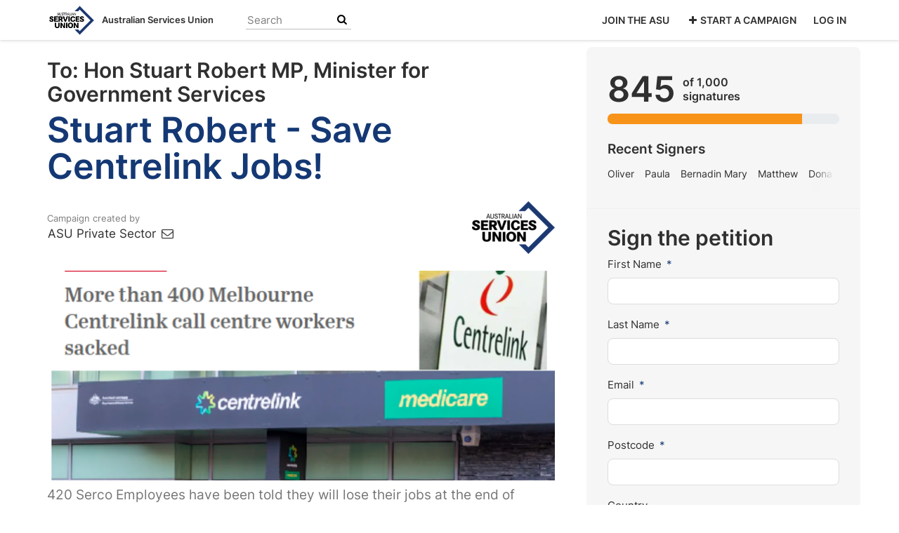

--- FILE ---
content_type: text/html; charset=utf-8
request_url: https://www.megaphone.org.au/petitions/stuart-robert-save-centrelink-jobs
body_size: 16660
content:
<!DOCTYPE html>
<html data-default-locale="en" dir="ltr" lang="en" prefix="og: http://ogp.me/ns# fb: http://ogp.me/ns/fb#">
<head>
<meta content="width=device-width, initial-scale=1.0" name="viewport">
<meta charset="utf-8">
<title>
Stuart Robert - Save Centrelink Jobs!
|
Australian Services Union
</title>
<link rel="icon" type="image/png" href="https://www.megaphone.org.au/rails/active_storage/blobs/proxy/eyJfcmFpbHMiOnsiZGF0YSI6MzYyODcwLCJwdXIiOiJibG9iX2lkIn19--6d1e463b5141d25a188ba56bfa29e4bb1af75591/ASU-Favicon.png" />
<link rel="apple-touch-icon" type="image/png" href="https://www.megaphone.org.au/rails/active_storage/blobs/proxy/eyJfcmFpbHMiOnsiZGF0YSI6MzYyODcxLCJwdXIiOiJibG9iX2lkIn19--bd2ae514f451b872eadb1097d74b23dab58ddcd7/ASU-Favicon.png" />

<link as="font" crossorigin="true" href="https://www.megaphone.org.au/assets/agra/agra-fe58de35ea251c39ece47a9dcc45685214f71d54aa06e9b6b622e5bc0c366d71.woff2" rel="preload" type="font/woff2">
<link rel="preload" href="https://www.megaphone.org.au/assets/inter/Inter-Regular-8077bbbd95c96117e9adb3494411074da3eb636954a3c21ae5d301ecbee904c9.woff2" crossorigin="true" as="font" type="font/woff2"><link rel="preload" href="https://www.megaphone.org.au/assets/inter/Inter-SemiBold-718862dfd35d386251e3ffc603b563485fdfcb224c24b31487bcad6298a60e02.woff2" crossorigin="true" as="font" type="font/woff2">
<style type="text/css">.d-none{display:none!important}:root{--bs-blue:#0d6efd;--bs-indigo:#6610f2;--bs-purple:#6f42c1;--bs-pink:#d63384;--bs-red:#dc3545;--bs-orange:#fd7e14;--bs-yellow:#ffc107;--bs-green:#198754;--bs-teal:#20c997;--bs-cyan:#0dcaf0;--bs-black:#000;--bs-white:#fff;--bs-gray:#6c757d;--bs-gray-dark:#343a40;--bs-gray-100:#f8f9fa;--bs-gray-200:#e9ecef;--bs-gray-300:#dee2e6;--bs-gray-400:#ced4da;--bs-gray-500:#adb5bd;--bs-gray-600:#6c757d;--bs-gray-700:#495057;--bs-gray-800:#343a40;--bs-gray-900:#212529;--bs-primary:#143874;--bs-secondary:#143874;--bs-success:#198754;--bs-info:#0dcaf0;--bs-warning:#ffc107;--bs-danger:#dc3545;--bs-light:#f8f9fa;--bs-dark:#212529;--bs-primary-dark:#143874;--bs-medium-gray:#e2e2e2;--bs-primary-rgb:20,56,116;--bs-secondary-rgb:20,56,116;--bs-success-rgb:25,135,84;--bs-info-rgb:13,202,240;--bs-warning-rgb:255,193,7;--bs-danger-rgb:220,53,69;--bs-light-rgb:248,249,250;--bs-dark-rgb:33,37,41;--bs-primary-dark-rgb:20,56,116;--bs-medium-gray-rgb:226,226,226;--bs-primary-text-emphasis:#052c65;--bs-secondary-text-emphasis:#2b2f32;--bs-success-text-emphasis:#0a3622;--bs-info-text-emphasis:#055160;--bs-warning-text-emphasis:#664d03;--bs-danger-text-emphasis:#58151c;--bs-light-text-emphasis:#495057;--bs-dark-text-emphasis:#495057;--bs-primary-bg-subtle:#cfe2ff;--bs-secondary-bg-subtle:#e2e3e5;--bs-success-bg-subtle:#d1e7dd;--bs-info-bg-subtle:#cff4fc;--bs-warning-bg-subtle:#fff3cd;--bs-danger-bg-subtle:#f8d7da;--bs-light-bg-subtle:#fcfcfd;--bs-dark-bg-subtle:#ced4da;--bs-primary-border-subtle:#9ec5fe;--bs-secondary-border-subtle:#c4c8cb;--bs-success-border-subtle:#a3cfbb;--bs-info-border-subtle:#9eeaf9;--bs-warning-border-subtle:#ffe69c;--bs-danger-border-subtle:#f1aeb5;--bs-light-border-subtle:#e9ecef;--bs-dark-border-subtle:#adb5bd;--bs-white-rgb:255,255,255;--bs-black-rgb:0,0,0;--bs-font-sans-serif:system-ui,-apple-system,&quot;Segoe UI&quot;,Roboto,&quot;Helvetica Neue&quot;,&quot;Noto Sans&quot;,&quot;Liberation Sans&quot;,Arial,sans-serif,&quot;Apple Color Emoji&quot;,&quot;Segoe UI Emoji&quot;,&quot;Segoe UI Symbol&quot;,&quot;Noto Color Emoji&quot;;--bs-font-monospace:SFMono-Regular,Menlo,Monaco,Consolas,&quot;Liberation Mono&quot;,&quot;Courier New&quot;,monospace;--bs-gradient:linear-gradient(180deg, rgba(255, 255, 255, 0.15), rgba(255, 255, 255, 0));--bs-body-font-family:Inter,sans-serif;--bs-body-font-size:1.06rem;--bs-body-font-weight:400;--bs-body-line-height:1.5;--bs-body-color:#303030;--bs-body-color-rgb:48,48,48;--bs-body-bg:#fff;--bs-body-bg-rgb:255,255,255;--bs-emphasis-color:#000;--bs-emphasis-color-rgb:0,0,0;--bs-secondary-color:rgba(48, 48, 48, 0.75);--bs-secondary-color-rgb:48,48,48;--bs-secondary-bg:#e9ecef;--bs-secondary-bg-rgb:233,236,239;--bs-tertiary-color:rgba(48, 48, 48, 0.5);--bs-tertiary-color-rgb:48,48,48;--bs-tertiary-bg:#f8f9fa;--bs-tertiary-bg-rgb:248,249,250;--bs-heading-color:#303030;--bs-link-color:#00aa95;--bs-link-color-rgb:0,170,149;--bs-link-decoration:none;--bs-link-hover-color:#008877;--bs-link-hover-color-rgb:0,136,119;--bs-code-color:#d63384;--bs-highlight-color:#303030;--bs-highlight-bg:#fff3cd;--bs-border-width:1px;--bs-border-style:solid;--bs-border-color:#ddd;--bs-border-color-translucent:rgba(0, 0, 0, 0.175);--bs-border-radius:0.375rem;--bs-border-radius-sm:0.25rem;--bs-border-radius-lg:0.5rem;--bs-border-radius-xl:1rem;--bs-border-radius-xxl:2rem;--bs-border-radius-2xl:var(--bs-border-radius-xxl);--bs-border-radius-pill:50rem;--bs-box-shadow:0 0.5rem 1rem rgba(0, 0, 0, 0.15);--bs-box-shadow-sm:0 0.125rem 0.25rem rgba(0, 0, 0, 0.075);--bs-box-shadow-lg:0 1rem 3rem rgba(0, 0, 0, 0.175);--bs-box-shadow-inset:inset 0 1px 2px rgba(0, 0, 0, 0.075);--bs-focus-ring-width:0.25rem;--bs-focus-ring-opacity:0.25;--bs-focus-ring-color:rgba(13, 110, 253, 0.25);--bs-form-valid-color:#198754;--bs-form-valid-border-color:#198754;--bs-form-invalid-color:#dc3545;--bs-form-invalid-border-color:#dc3545}.alert{--bs-alert-bg:transparent;--bs-alert-padding-x:1rem;--bs-alert-padding-y:1rem;--bs-alert-margin-bottom:1rem;--bs-alert-color:inherit;--bs-alert-border-color:transparent;--bs-alert-border:var(--bs-border-width) solid var(--bs-alert-border-color);--bs-alert-border-radius:var(--bs-border-radius);--bs-alert-link-color:inherit;position:relative;padding:var(--bs-alert-padding-y) var(--bs-alert-padding-x);margin-bottom:var(--bs-alert-margin-bottom);color:var(--bs-alert-color);background-color:var(--bs-alert-bg);border:var(--bs-alert-border);border-radius:var(--bs-alert-border-radius)}.alert-success{--bs-alert-color:var(--bs-success-text-emphasis);--bs-alert-bg:var(--bs-success-bg-subtle);--bs-alert-border-color:var(--bs-success-border-subtle);--bs-alert-link-color:var(--bs-success-text-emphasis)}.alert-danger{--bs-alert-color:var(--bs-danger-text-emphasis);--bs-alert-bg:var(--bs-danger-bg-subtle);--bs-alert-border-color:var(--bs-danger-border-subtle);--bs-alert-link-color:var(--bs-danger-text-emphasis)}.container{--bs-gutter-x:1.5rem;--bs-gutter-y:0;width:100%;padding-right:calc(var(--bs-gutter-x) * .5);padding-left:calc(var(--bs-gutter-x) * .5);margin-right:auto;margin-left:auto}@media (min-width:576px){.container{max-width:540px}}@media (min-width:768px){.container{max-width:720px}}@media (min-width:992px){.container{max-width:960px}}@media (min-width:1200px){.container{max-width:1140px}}:root{--bs-breakpoint-xs:0;--bs-breakpoint-sm:576px;--bs-breakpoint-md:768px;--bs-breakpoint-lg:992px;--bs-breakpoint-xl:1200px;--bs-breakpoint-xxl:1400px}.row{--bs-gutter-x:1.5rem;--bs-gutter-y:0;display:flex;flex-wrap:wrap;margin-top:calc(-1 * var(--bs-gutter-y));margin-right:calc(-.5 * var(--bs-gutter-x));margin-left:calc(-.5 * var(--bs-gutter-x))}.row&gt;*{flex-shrink:0;width:100%;max-width:100%;padding-right:calc(var(--bs-gutter-x) * .5);padding-left:calc(var(--bs-gutter-x) * .5);margin-top:var(--bs-gutter-y)}.col-12{flex:0 0 auto;width:100%}@media (min-width:768px){.col-md-4{flex:0 0 auto;width:33.33333333%}.col-md-8{flex:0 0 auto;width:66.66666667%}[dir=ltr] .offset-md-2{margin-left:16.66666667%}}.nav-link{display:block;padding:var(--bs-nav-link-padding-y) var(--bs-nav-link-padding-x);font-size:var(--bs-nav-link-font-size);font-weight:var(--bs-nav-link-font-weight);color:var(--bs-nav-link-color);background:0 0;border:0}.navbar{--bs-navbar-padding-x:0;--bs-navbar-padding-y:0.5rem;--bs-navbar-color:#303030;--bs-navbar-hover-color:#6176a0;--bs-navbar-disabled-color:rgba(var(--bs-emphasis-color-rgb), 0.3);--bs-navbar-active-color:#6176a0;--bs-navbar-brand-padding-y:0.30125rem;--bs-navbar-brand-margin-end:1rem;--bs-navbar-brand-font-size:1.325rem;--bs-navbar-brand-color:#6176a0;--bs-navbar-brand-hover-color:#6176a0;--bs-navbar-nav-link-padding-x:0.5rem;--bs-navbar-toggler-padding-y:0.25rem;--bs-navbar-toggler-padding-x:0.75rem;--bs-navbar-toggler-font-size:1.325rem;--bs-navbar-toggler-icon-bg:url(&quot;data:image/svg+xml,%3csvg xmlns=&#39;http://www.w3.org/2000/svg&#39; viewBox=&#39;0 0 30 30&#39;%3e%3cpath stroke=&#39;rgba%2848, 48, 48, 0.75%29&#39; stroke-linecap=&#39;round&#39; stroke-miterlimit=&#39;10&#39; stroke-width=&#39;2&#39; d=&#39;M4 7h22M4 15h22M4 23h22&#39;/%3e%3c/svg%3e&quot;);--bs-navbar-toggler-border-color:#ddd;--bs-navbar-toggler-border-radius:8px;--bs-navbar-toggler-focus-width:0.25rem;position:relative;display:flex;flex-wrap:wrap;align-items:center;justify-content:space-between;padding:var(--bs-navbar-padding-y) var(--bs-navbar-padding-x)}.navbar&gt;.container{display:flex;flex-wrap:inherit;align-items:center;justify-content:space-between}.navbar-brand{padding-top:var(--bs-navbar-brand-padding-y);padding-bottom:var(--bs-navbar-brand-padding-y);font-size:var(--bs-navbar-brand-font-size);color:var(--bs-navbar-brand-color);white-space:nowrap}[dir=ltr] .navbar-brand{margin-right:var(--bs-navbar-brand-margin-end)}.navbar-nav{--bs-nav-link-padding-x:0;--bs-nav-link-padding-y:0.5rem;--bs-nav-link-font-weight: ;--bs-nav-link-color:var(--bs-navbar-color);--bs-nav-link-hover-color:var(--bs-navbar-hover-color);--bs-nav-link-disabled-color:var(--bs-navbar-disabled-color);display:flex;flex-direction:column;margin-bottom:0;list-style:none}[dir=ltr] .navbar-nav{padding-left:0}.navbar-collapse{flex-basis:100%;flex-grow:1;align-items:center}.navbar-toggler{padding:var(--bs-navbar-toggler-padding-y) var(--bs-navbar-toggler-padding-x);font-size:var(--bs-navbar-toggler-font-size);line-height:1;color:var(--bs-navbar-color);background-color:transparent;border:var(--bs-border-width) solid var(--bs-navbar-toggler-border-color);border-radius:var(--bs-navbar-toggler-border-radius)}@media (min-width:768px){.navbar-expand-md{flex-wrap:nowrap;justify-content:flex-start}.navbar-expand-md .navbar-nav{flex-direction:row}.navbar-expand-md .navbar-nav .nav-link{padding-right:var(--bs-navbar-nav-link-padding-x);padding-left:var(--bs-navbar-nav-link-padding-x)}.navbar-expand-md .navbar-collapse{display:flex!important;flex-basis:auto}.navbar-expand-md .navbar-toggler{display:none}}*,::after,::before{box-sizing:border-box}@media (prefers-reduced-motion:no-preference){:root{scroll-behavior:smooth}}body{margin:0;font-family:var(--bs-body-font-family);font-size:var(--bs-body-font-size);font-weight:var(--bs-body-font-weight);line-height:var(--bs-body-line-height);color:var(--bs-body-color);text-align:var(--bs-body-text-align);background-color:var(--bs-body-bg);-webkit-text-size-adjust:100%}h1,h2{margin-top:0;margin-bottom:.5rem;font-family:Inter,sans-serif;font-weight:700;line-height:1.2;color:var(--bs-heading-color)}h1{font-size:calc(1.4375rem + 2.25vw)}@media (min-width:1200px){h1{font-size:3.125rem}}h2{font-size:calc(1.3125rem + .75vw)}@media (min-width:1200px){h2{font-size:1.875rem}}[dir=ltr] ul{padding-left:2rem}ul{margin-top:0;margin-bottom:1rem}a{color:rgba(var(--bs-link-color-rgb),var(--bs-link-opacity,1));text-decoration:none}img{vertical-align:middle}button{border-radius:0}button,input{margin:0;font-family:inherit;font-size:inherit;line-height:inherit}button{text-transform:none}[type=button],button{-webkit-appearance:button}::-moz-focus-inner{padding:0;border-style:none}::-webkit-datetime-edit-day-field,::-webkit-datetime-edit-fields-wrapper,::-webkit-datetime-edit-hour-field,::-webkit-datetime-edit-minute,::-webkit-datetime-edit-month-field,::-webkit-datetime-edit-text,::-webkit-datetime-edit-year-field{padding:0}::-webkit-inner-spin-button{height:auto}[type=search]{-webkit-appearance:textfield;outline-offset:-2px}::-webkit-search-decoration{-webkit-appearance:none}::-webkit-color-swatch-wrapper{padding:0}::file-selector-button{font:inherit;-webkit-appearance:button}iframe{border:0}.collapse:not(.show){display:none}.d-inline{display:inline!important}.d-flex{display:flex!important}.w-100{width:100%!important}.h-100{height:100%!important}.flex-row{flex-direction:row!important}.flex-wrap{flex-wrap:wrap!important}.justify-content-between{justify-content:space-between!important}.align-items-center{align-items:center!important}.mx-0{margin-right:0!important;margin-left:0!important}.my-2{margin-top:.5rem!important;margin-bottom:.5rem!important}.mt-2{margin-top:.5rem!important}.mt-3{margin-top:1rem!important}.mt-4{margin-top:1.5rem!important}[dir=ltr] .me-2{margin-right:.5rem!important}.mb-3{margin-bottom:1rem!important}.mb-4{margin-bottom:1.5rem!important}[dir=ltr] .ms-auto{margin-left:auto!important}.p-0{padding:0!important}.px-0{padding-right:0!important;padding-left:0!important}.py-0{padding-top:0!important;padding-bottom:0!important}[dir=ltr] .text-start{text-align:left!important}[class^=icon-]:before{font-family:agra;font-style:normal;font-weight:400;speak:never;display:inline-block;text-decoration:inherit;width:1em;margin-right:.2em;text-align:center;font-variant:normal;text-transform:none;line-height:1em;margin-left:.2em;-webkit-font-smoothing:antialiased;-moz-osx-font-smoothing:grayscale}.icon-search:before{content:&#39;\e803&#39;}.icon-plus:before{content:&#39;\e804&#39;}.icon-bluesky:before{content:&#39;\e827&#39;}.icon-x-twitter:before{content:&#39;\e828&#39;}.icon-facebook:before{content:&#39;\f09a&#39;}.icon-menu:before{content:&#39;\f0c9&#39;}h1{line-height:52px;color:#143874;text-align:center;padding-top:15px}h2{line-height:34px}.what .trix-content{line-height:28px;margin:0 0 20px}.big-link{font-size:1.2em;font-weight:700}.subtitle{text-align:center}.intro-copy .trix-content{font-size:19px;line-height:26px;color:#757575}body{background-color:#fff}@media (min-width:576px){.container{max-width:unset}}@media (min-width:768px){.d-md-none{display:none!important}.container{max-width:750px}}@media (min-width:992px){.d-lg-block{display:block!important}.align-items-lg-center{align-items:center!important}.container{max-width:970px}}@media (min-width:1200px){.container{max-width:1170px}}:root{--accent-color:#143874;--text-on-accent-color:#fff;--secondary-accent-color:#143874;--text-on-secondary-accent-color:#fff;--carousel-accent-color:#143874;--carousel-background:url(/assets/bg-stripe-black-30dfde3b2573f9941e0f4add23edb0f96f8c993d44b6d9a211ca286d04d645a0.png);--carousel-background-opacity:0.8;--carousel-control-color:#898989;--carousel-control-hover-color:#fff;--carousel-list-item-desc-box-background-color:#000;--carousel-list-item-desc-box-background-opacity:0.8;--carousel-why-color:#fff}.main-content{padding-top:10px;padding-bottom:20px}.main-content&gt;.container{min-height:800px}.centered-image{text-align:center}.centered-image img{max-width:100%;width:auto;max-height:300px}@media screen and (min-width:768px){[dir=ltr] .main-column{padding-right:45px}}@media screen and (max-width:767px){h1{margin-top:0;padding-top:0;font-size:2.25em;line-height:40px}h2{font-size:1.6em;line-height:26px}.sidebar{padding-left:0;padding-right:0}}.skip-main{position:absolute;top:auto;width:1px;height:1px;overflow:hidden;z-index:-999}[dir=ltr] .skip-main{left:auto}.footer a{color:#00aa95}.footer a:not(:first-child)::before{content:&#39;&#39;;padding:16px}.footer a.social-media-icon{margin:0;color:#00aa95}.campaign-image-wrapper{position:relative}.navbar{min-height:55px;box-shadow:0 1px 4px rgba(51,51,51,.2);border:1px solid transparent;border-radius:0;margin-bottom:0;background-color:#fff;font-size:.85em;z-index:2}.navbar a.nav-link{font:bold 100% Inter,sans-serif;color:#303030;text-transform:uppercase;display:inline-block;line-height:28px;text-decoration:none;padding:0 5px}.navbar a.nav-link .subtitle{font-size:.6em;text-transform:none}[dir=ltr] .navbar .logo-container{margin-left:10px}.navbar .logo-container .logo{max-height:55px}.navbar .logo-container.with-theme{display:flex;align-items:center;min-height:55px}.navbar .logo-container.with-theme .logo{height:44px}.navbar .navbar-nav{align-items:center}.navbar .navbar-nav&gt;li&gt;a{position:relative;padding:11px 5px 10px;display:inline-block}[dir=ltr] .navbar .navbar-nav&gt;li&gt;a{margin-left:8px}@media screen and (max-width:767px){.navbar .navbar-content{min-height:55px;width:100%}.navbar .navbar-search{display:inline-block;width:90%;vertical-align:middle;margin:8px 0}.navbar .navbar-search .search-button{top:5px;background:no-repeat;border:none;overflow:hidden;outline:0}.navbar .navbar-search .search-query{display:block;width:100%;height:34px;padding:6px 12px;font-size:14px;line-height:1.42857143;color:#555;background-color:#fff;background-image:none;border:1px solid #ccc;border-radius:4px}[dir=ltr] .navbar .nav-item{margin-right:auto}}@media screen and (max-width:991px){.navbar .logo-container .logo{max-width:180px}}.search-box{position:relative}.search-box .search-button{position:absolute}.navbar-search{width:150px;height:24px;font-size:15px}[dir=ltr] .navbar-search{margin-left:30px}.navbar-search .search-button{background:no-repeat;border:none;overflow:hidden;outline:0;top:0;padding:0;width:26px}[dir=ltr] .navbar-search .search-button{right:0}.navbar-search .search-button i{color:#000}.navbar-search .search-query{width:150px;color:rgba(0,0,0,.5);background-color:#fff;border:none;border-bottom:1px solid rgba(0,0,0,.25)}[dir=ltr] .navbar-search .search-query{float:left;padding-right:15px}a.social-media-icon{text-decoration:none;color:#303030;margin:5px}.body-view-show .petition-content{overflow-wrap:break-word}</style>
<link rel="preload" href="https://www.megaphone.org.au/styles/438-1689214303-1eec75e31c9633af333418a37ecced7e923801e7.css" as="style"><link rel="stylesheet" href="https://www.megaphone.org.au/styles/438-1689214303-1eec75e31c9633af333418a37ecced7e923801e7.css" media="print" data-swap-on-load="true"><noscript><link href="https://www.megaphone.org.au/styles/438-1689214303-1eec75e31c9633af333418a37ecced7e923801e7.css" rel="stylesheet" type="text/css"></noscript>

<script nonce="9bb7317ba81f6d8cdff0effc1472a04a">
//<![CDATA[
window.__webpack_public_path__ = '/packs/';
window.Agra = window.Agra || {};
window.Agra.Configuration = {"activeStorageDirectUploadsPath":"/rails/active_storage/direct_uploads","awsRegion":"us-east-1","defaultTimeZone":"Australia/Melbourne","disableAnimations":false,"disablePublicEventCreation":false,"embedly":{"allowedProviders":null,"disabled":false,"privacyMode":false,"placeholderImageUrl":null},"errorReporting":{"rollbar":{"enabled":false},"appsignal":{"enabled":false}},"externalImagesEnabled":true,"geoipHostname":"geoip.controlshift.app","googleFontsApiKey":"AIzaSyDD9MJEarAI8E0vUfg8l4HJwOJD39KLu6E","organisationCountry":"AU","organisationName":"Megaphone","organisationPreferredLocale":"en","showTimeMeridian":true,"stubGoogleMaps":false,"tokyoUrlBase":"https://www.megaphone.org.au","botProtection":{"kind":"recaptcha","siteKey":"6Le44PgUAAAAAAQEEk-xvEqJtU7zEStbqMx_awyb"},"locationSearchBias":{"boundaryBox":{"max_latitude":-6.172542035446966,"min_latitude":-45.27695798212555,"max_longitude":159.2226469023678,"min_longitude":111.2435824054463},"center":null,"country":null},"mapTilesProvider":{"kind":"aws_location_service","clientApiToken":"v1.public.[base64].ZWU0ZWIzMTktMWRhNi00Mzg0LTllMzYtNzlmMDU3MjRmYTkx"},"sendTrackingEventsTo":["google_analytics","google_tag_manager"]};

//]]>
</script>
<script src="/packs/js/runtime-184aba420e61a6fd72b2.js" defer="defer"></script>
<script src="/packs/js/4499-1c4d4ad1fd31791704d1.js" defer="defer"></script>
<script src="/packs/js/889-8e7aad25df97c0116d5b.js" defer="defer"></script>
<script src="/packs/js/9741-2a0dfd2234ed59d4e286.js" defer="defer"></script>
<script src="/packs/js/phoenix-efa7d50a82ce7d5a63a9.js" defer="defer"></script>
<link rel="stylesheet" href="https://www.megaphone.org.au/packs/css/phoenix-8cfed123.css" />
<meta content="512240482285546" property="fb:app_id">
<script src="https://www.google.com/recaptcha/api.js?render=6Le44PgUAAAAAAQEEk-xvEqJtU7zEStbqMx_awyb" defer="defer"></script>
<meta name="csrf-param" content="authenticity_token" />
<meta name="csrf-token" content="4fQRJpIRP7c78Hx-2EJoHydj0EVAuSDT4vzHIPgxhxkR6sVdHrhgjwIzAxGKVmnaIevHgw-kEFyyl-3Y4kQxfw" />


<script nonce="9bb7317ba81f6d8cdff0effc1472a04a">
//<![CDATA[
dataLayer = window.dataLayer || [];
//]]>
</script>
<script nonce="9bb7317ba81f6d8cdff0effc1472a04a">
//<![CDATA[
(function(w,d,s,l,i){w[l]=w[l]||[];w[l].push({'gtm.start':
new Date().getTime(),event:'gtm.js'});var f=d.getElementsByTagName(s)[0],
j=d.createElement(s),dl=l!='dataLayer'?'&l='+l:'';j.async=true;j.src=
'https://www.googletagmanager.com/gtm.js?id='+i+dl;f.parentNode.insertBefore(j,f);
window.sendEnhancedConversionData=true;
})(window,document,'script','dataLayer','GTM-PN8SX64N');

//]]>
</script>

<script src="https://www.googletagmanager.com/gtag/js?id=G-R9CLXXPSZ6" async="async"></script>
<script nonce="9bb7317ba81f6d8cdff0effc1472a04a">
//<![CDATA[
window.dataLayer = window.dataLayer || [];
function gtag(){
  dataLayer.push(arguments)
}

//]]>
</script>
<script nonce="9bb7317ba81f6d8cdff0effc1472a04a">
//<![CDATA[
gtag('js', new Date());
gtag('config', 'G-R9CLXXPSZ6', {});

//]]>
</script>


<link href="https://www.megaphone.org.au/petitions/stuart-robert-save-centrelink-jobs" rel="canonical">
<meta content="article" property="og:type">
<meta content="Stuart Robert - Save Centrelink Jobs!" property="og:title">
<meta content="https://www.megaphone.org.au/petitions/stuart-robert-save-centrelink-jobs" property="og:url">
<meta content="420 Serco Employees have been told they will lose their jobs at the end of October. 
Minister for Government Services, Stuart Robert MP must intervene to help save these jobs and help support the Services Australia system from cruel and unnecessary job losses in the middle of global crisis." property="og:description">
<meta content="https://images.controlshift.app/rails/active_storage/representations/proxy/eyJfcmFpbHMiOnsiZGF0YSI6Mjc1OTUsInB1ciI6ImJsb2JfaWQifX0=--1834e9e705a1fcd845d7119e545f5c7369197df4/eyJfcmFpbHMiOnsiZGF0YSI6eyJmb3JtYXQiOiJwbmciLCJzdHJpcCI6dHJ1ZSwicmVzaXplX3RvX2ZpdCI6WzEwMjQsNTEyXX0sInB1ciI6InZhcmlhdGlvbiJ9fQ==--9987414941b7ecb79ebe0beafe2a64505a85557a/SERCO_FOR_MEGAPHONE.png" property="og:image">
<meta content="Megaphone" property="og:site_name">
<meta content="https://www.facebook.com/megaphone.org.au" property="article:publisher">
<meta content="512240482285546" property="fb:app_id">

<meta content="summary_large_image" name="twitter:card">
<meta content="megaphoneau" name="twitter:site">
<meta content="Stuart Robert - Save Centrelink Jobs!" name="twitter:title">
<meta content="420 Serco Employees have been told they will lose their jobs at the end of October. 
Minister for Government Services, Stuart Robert MP must intervene to help save these jobs and help support the Services Australia system from cruel and unnecessary job losses in the middle of global crisis." name="twitter:description">
<meta content="https://images.controlshift.app/rails/active_storage/representations/proxy/eyJfcmFpbHMiOnsiZGF0YSI6Mjc1OTUsInB1ciI6ImJsb2JfaWQifX0=--1834e9e705a1fcd845d7119e545f5c7369197df4/eyJfcmFpbHMiOnsiZGF0YSI6eyJmb3JtYXQiOiJwbmciLCJzdHJpcCI6dHJ1ZSwicmVzaXplX3RvX2ZpdCI6WzEwMjQsNTEyXX0sInB1ciI6InZhcmlhdGlvbiJ9fQ==--9987414941b7ecb79ebe0beafe2a64505a85557a/SERCO_FOR_MEGAPHONE.png" name="twitter:image">

<meta content="" name="twitter:image:alt">
<meta class="script-loader" data-script-name="petitionShow">

</head>
<body class="body-view-show " data-bs-no-jquery>
<a class="skip-main" href="#main-content">Skip to main content</a>

<div class="main">
<div class="navbar navbar-light navbar-expand-md py-0" id="header">
<div class="container">
<div class="navbar-content d-flex justify-content-between align-items-center">
<div class="navbar-brand py-0">
<div class="logo-container w-100 mx-0 with-theme">
<a class="nav-link d-flex flex-wrap align-items-center px-0" href="https://home.megaphone.org.au" id="header-logo-href">
<div class="me-2">
<img class="logo" alt="Megaphone" src="https://www.megaphone.org.au/rails/active_storage/blobs/proxy/eyJfcmFpbHMiOnsiZGF0YSI6MzYzMTYxLCJwdXIiOiJibG9iX2lkIn19--df8bcd554757f6a3be72d073bb93b80a62cfd78d/ASU-Header.png" />
</div>
<div class="subtitle">
Australian Services Union
</div>
<div class="logo-mobile"></div>
</a>
</div>

</div>
<button aria-controls="header-nav-action-links" aria-expanded="false" aria-label="Toggle navigation" class="navbar-toggler collapsed" data-bs-target="#header-nav-action-links" data-bs-toggle="collapse" id="header-nav-toggle" type="button">
<i class="icon-menu"></i>
</button>
</div>
<div class="collapse navbar-collapse" id="header-nav-action-links">
<form action="/petitions/search" class="filter search-box search-box-mini navbar-search d-md-none d-lg-block" id="header-search-form" method="GET" role="search">
<input aria-label="Search" class="search-query" name="query" placeholder="Search" type="search">
<button aria-label="Search Submit" class="search-button" id="search-campaign">
<i class="icon-search"></i>
</button>
</form>

<ul class="navbar-nav ms-auto">
<li class="nav-item">
<a class="nav-link" href="https://asujoin.asn.au/">Join the ASU</a>
</li>

<li class="nav-item">
<a id="nav-start-petition" class="icon-plus nav-link" href="/petition/start?source=header">Start a Campaign</a>
</li>

<li id="login-link" class="nav-item"><a class="login nav-link" id="nav-login" href="/users/sign_in">Log in</a></li>

</ul>
</div>
</div>
</div>



<div class="main-content" id="main-content">
<div class="container">
<div class="row" id="alerts">
<div class="col-md-8 offset-md-2">
<div class="client-side-alerts">
<div class="alert alert-success" role="alert" style="display: none;">
<span></span>
</div>
<div class="alert alert-danger" role="alert" style="display: none;">
<span></span>
</div>
</div>





</div>
</div>
<div class="row">
<div class="col-12 col-md-8 main-column">
<div class="petition-content">
<h2 class="who mt-3">
<span id="petition-who-to">
To:
</span>
Hon Stuart Robert MP, Minister for Government Services
</h2>

<h1 class="mt-2 p-0 text-start">Stuart Robert - Save Centrelink Jobs!</h1>
<div class="d-flex flex-row flex-wrap justify-content-between align-items-lg-center mt-4 mb-3">
<div class="vue-component-loader" data-component-name="campaignCreatorBlock" data-props="{&quot;label&quot;:&quot;Campaign created by&quot;,&quot;campaignerContactable&quot;:true,&quot;creatorDisplayName&quot;:&quot;ASU Private Sector&quot;,&quot;contactPath&quot;:&quot;/petitions/stuart-robert-save-centrelink-jobs/contacts&quot;,&quot;dataProcessingConsent&quot;:{&quot;enabled&quot;:false},&quot;currentUser&quot;:null}"><div class="vue-component"></div></div>
<a class="big-link" href="/partnerships/asu-vps"><img alt="ASU Victorian Private Sector" title="ASU Victorian Private Sector" src="https://static.controlshift.app/partnerships/images/2328/mini/ASU-Partnership.png?1689143940" />
</a>
</div>
<div class="mb-4" id="sign-progress-bar-wrapper"></div>
<div class="campaign-image-wrapper">
<div class='my-2 centered-image uploaded-image'>
<div class='campaign-image'>
<img title="" alt="" src="https://images.controlshift.app/rails/active_storage/representations/proxy/eyJfcmFpbHMiOnsiZGF0YSI6MTA3NTAyLCJwdXIiOiJibG9iX2lkIn19--c95b6d72ff38126f4e69f6c6fe730b12d2b5f8ff/eyJfcmFpbHMiOnsiZGF0YSI6eyJmb3JtYXQiOiJwbmciLCJzdHJpcCI6dHJ1ZSwicmVzaXplX3RvX2ZpdCI6WzcyNSwzMDBdfSwicHVyIjoidmFyaWF0aW9uIn19--63a28fffb8010cfb1090d6d81d94ac2da5373ff2/SERCO_FOR_MEGAPHONE.png" />
</div>
</div>
</div>
<div class="campaign-text embedly">
<div class="intro-copy what"><div class="trix-content">
  420 Serco Employees have been told they will lose their jobs at the end of October. These employees work on the Services Australia contract processing Centrelink and Services Australia claims. Serco has announced the out of hours processing workers will no longer be required as part of the contract. <br><br>

Minister for Government Services, Stuart Robert MP must intervene to help save these jobs and help support the Services Australia system from cruel and unnecessary job losses in the middle of global crisis.
</div>
</div>

<h3 class="why-heading">Why is this important?</h3>
<div class="why"><div class="trix-content">
  The Australian Services Union represents processing and telephony employees at Serco. These employees are the backbone of the Services Australia system, and have worked tirelessly to support Australians during bushfires, Covid-19 and a major recession. <br><br>

These essential workers in the processing team are classified as Casual, so after years of services helping vulnerable Australians, they will be left with nothing. <br><br>

We need the Government to intervene and help save these jobs and help support Services Australia.
</div>
</div>
</div>

</div>
</div>
<div class="col-12 col-md-4 sidebar petition-content p-0">
<div class="vue-component-loader h-100" data-component-name="petitionSign" data-props="{}" data-store-data="{&quot;petition&quot;:{&quot;slug&quot;:&quot;stuart-robert-save-centrelink-jobs&quot;,&quot;signatureFormHidden&quot;:false,&quot;signersWriteToDecisionMaker&quot;:false,&quot;successful&quot;:false,&quot;progressBarHidden&quot;:false,&quot;sharingAllowed&quot;:true},&quot;sharing&quot;:{&quot;channels&quot;:[{&quot;kind&quot;:&quot;bluesky&quot;,&quot;medium&quot;:&quot;bluesky&quot;,&quot;mobileOnly&quot;:false,&quot;utmSource&quot;:&quot;bluesky&quot;},{&quot;kind&quot;:&quot;facebook&quot;,&quot;medium&quot;:&quot;facebook&quot;,&quot;mobileOnly&quot;:false,&quot;utmSource&quot;:&quot;facebook&quot;},{&quot;kind&quot;:&quot;facebook_messenger&quot;,&quot;medium&quot;:&quot;messenger&quot;,&quot;mobileOnly&quot;:true,&quot;utmSource&quot;:&quot;messenger&quot;,&quot;appId&quot;:&quot;512240482285546&quot;},{&quot;kind&quot;:&quot;whatsapp&quot;,&quot;medium&quot;:&quot;whatsapp&quot;,&quot;mobileOnly&quot;:true,&quot;utmSource&quot;:&quot;whatsapp&quot;},{&quot;kind&quot;:&quot;email&quot;,&quot;medium&quot;:&quot;email&quot;,&quot;mobileOnly&quot;:false,&quot;utmSource&quot;:&quot;email&quot;},{&quot;kind&quot;:&quot;twitter&quot;,&quot;medium&quot;:&quot;twitter&quot;,&quot;mobileOnly&quot;:false,&quot;utmSource&quot;:&quot;twitter&quot;,&quot;orgHandle&quot;:&quot;megaphoneau&quot;}],&quot;rawlink&quot;:{&quot;url&quot;:&quot;https://www.megaphone.org.au/petitions/stuart-robert-save-centrelink-jobs?source=rawlink\u0026utm_source=rawlink&quot;,&quot;shareClicksPath&quot;:&quot;/petitions/stuart-robert-save-centrelink-jobs/share_clicks&quot;,&quot;entityType&quot;:&quot;Petition&quot;,&quot;entitySlug&quot;:&quot;stuart-robert-save-centrelink-jobs&quot;},&quot;bluesky&quot;:{&quot;slug&quot;:&quot;stuart-robert-save-centrelink-jobs&quot;,&quot;share_clicks_path&quot;:&quot;/petitions/stuart-robert-save-centrelink-jobs/share_clicks?medium=bluesky&quot;,&quot;share_click_token&quot;:null,&quot;entity_type&quot;:&quot;Petition&quot;,&quot;entity_slug&quot;:&quot;stuart-robert-save-centrelink-jobs&quot;,&quot;share_text&quot;:&quot;This cause is close to my heart - please sign:&quot;,&quot;share_url&quot;:&quot;https://www.megaphone.org.au/petitions/stuart-robert-save-centrelink-jobs?source=bluesky\u0026utm_source=bluesky&quot;},&quot;facebook&quot;:{&quot;slug&quot;:&quot;stuart-robert-save-centrelink-jobs&quot;,&quot;share_clicks_path&quot;:&quot;/petitions/stuart-robert-save-centrelink-jobs/share_clicks?medium=facebook&quot;,&quot;share_click_token&quot;:null,&quot;entity_type&quot;:&quot;Petition&quot;,&quot;entity_slug&quot;:&quot;stuart-robert-save-centrelink-jobs&quot;,&quot;href&quot;:&quot;https://www.facebook.com/sharer/sharer.php?u=https%3A%2F%2Fwww.megaphone.org.au%2Fpetitions%2Fstuart-robert-save-centrelink-jobs%3Fsource%3Dfacebook%26time%3D1718393437%26utm_source%3Dfacebook&quot;},&quot;facebookMessenger&quot;:{&quot;slug&quot;:&quot;stuart-robert-save-centrelink-jobs&quot;,&quot;share_clicks_path&quot;:&quot;/petitions/stuart-robert-save-centrelink-jobs/share_clicks?medium=messenger&quot;,&quot;share_click_token&quot;:null,&quot;entity_type&quot;:&quot;Petition&quot;,&quot;entity_slug&quot;:&quot;stuart-robert-save-centrelink-jobs&quot;,&quot;href&quot;:&quot;fb-messenger://share?link=https%3A%2F%2Fwww.megaphone.org.au%2Fpetitions%2Fstuart-robert-save-centrelink-jobs%3Fsource%3Dmessenger%26utm_source%3Dmessenger\u0026app_id=512240482285546&quot;},&quot;whatsapp&quot;:{&quot;slug&quot;:&quot;stuart-robert-save-centrelink-jobs&quot;,&quot;share_clicks_path&quot;:&quot;/petitions/stuart-robert-save-centrelink-jobs/share_clicks?medium=whatsapp&quot;,&quot;share_click_token&quot;:null,&quot;entity_type&quot;:&quot;Petition&quot;,&quot;entity_slug&quot;:&quot;stuart-robert-save-centrelink-jobs&quot;,&quot;href&quot;:&quot;https://api.whatsapp.com/send?text=This%20cause%20is%20close%20to%20my%20heart%20-%20please%20sign%3A%20https%3A%2F%2Fwww.megaphone.org.au%2Fpetitions%2Fstuart-robert-save-centrelink-jobs%3Fsource%3Dwhatsapp%26utm_source%3Dwhatsapp&quot;},&quot;email&quot;:{&quot;slug&quot;:&quot;stuart-robert-save-centrelink-jobs&quot;,&quot;share_clicks_path&quot;:&quot;/petitions/stuart-robert-save-centrelink-jobs/share_clicks?medium=email&quot;,&quot;share_click_token&quot;:null,&quot;entity_type&quot;:&quot;Petition&quot;,&quot;entity_slug&quot;:&quot;stuart-robert-save-centrelink-jobs&quot;,&quot;href&quot;:&quot;https://www.megaphone.org.au/petitions/stuart-robert-save-centrelink-jobs&quot;,&quot;email_share_data_href&quot;:&quot;/petitions/stuart-robert-save-centrelink-jobs/share_emails/new&quot;},&quot;twitter&quot;:{&quot;slug&quot;:&quot;stuart-robert-save-centrelink-jobs&quot;,&quot;share_clicks_path&quot;:&quot;/petitions/stuart-robert-save-centrelink-jobs/share_clicks?medium=twitter&quot;,&quot;share_click_token&quot;:null,&quot;entity_type&quot;:&quot;Petition&quot;,&quot;entity_slug&quot;:&quot;stuart-robert-save-centrelink-jobs&quot;,&quot;href&quot;:&quot;https://twitter.com/intent/tweet?url=https%3A%2F%2Fwww.megaphone.org.au%2Fpetitions%2Fstuart-robert-save-centrelink-jobs%3Fsource%3Dtwitter%26utm_source%3Dtwitter\u0026via=megaphoneau\u0026related=megaphoneau%3AFor%20more%20important%20campaigns\u0026text=Please%20sign%20and%20share%20this%20important%20petition%3A\u0026lang=en&quot;},&quot;web_share_api&quot;:{&quot;slug&quot;:&quot;stuart-robert-save-centrelink-jobs&quot;,&quot;share_clicks_path&quot;:&quot;/petitions/stuart-robert-save-centrelink-jobs/share_clicks?medium=web_share_api&quot;,&quot;share_click_token&quot;:null,&quot;entity_type&quot;:&quot;Petition&quot;,&quot;entity_slug&quot;:&quot;stuart-robert-save-centrelink-jobs&quot;,&quot;button_label&quot;:&quot;Share Anywhere&quot;,&quot;share_text&quot;:&quot;Please sign and share this important petition:&quot;,&quot;share_url&quot;:&quot;https://www.megaphone.org.au/petitions/stuart-robert-save-centrelink-jobs?source=web_share_api\u0026utm_source=web_share_api&quot;}},&quot;signTitle&quot;:&quot;Sign the petition&quot;,&quot;createActionUrl&quot;:&quot;/petitions/stuart-robert-save-centrelink-jobs/signatures&quot;,&quot;oneClickFromContext&quot;:false,&quot;action&quot;:{&quot;email&quot;:null,&quot;country&quot;:&quot;AU&quot;,&quot;firstName&quot;:null,&quot;lastName&quot;:null,&quot;phoneNumber&quot;:null,&quot;postcode&quot;:null,&quot;additionalFields&quot;:{},&quot;partnershipOptIns&quot;:{},&quot;joinListSuppressed&quot;:null},&quot;tryOneClickFromCrm&quot;:false,&quot;globalSubscriptionCheck&quot;:{&quot;enabled&quot;:false},&quot;fields&quot;:[{&quot;name&quot;:&quot;firstName&quot;,&quot;label&quot;:&quot;First Name&quot;,&quot;suppressForOneClick&quot;:true,&quot;validations&quot;:{&quot;required&quot;:true,&quot;maxLength&quot;:50}},{&quot;name&quot;:&quot;lastName&quot;,&quot;label&quot;:&quot;Last Name&quot;,&quot;suppressForOneClick&quot;:true,&quot;validations&quot;:{&quot;required&quot;:true,&quot;maxLength&quot;:50}},{&quot;name&quot;:&quot;email&quot;,&quot;label&quot;:&quot;Email&quot;,&quot;suppressForOneClick&quot;:true,&quot;validations&quot;:{&quot;required&quot;:true,&quot;maxLength&quot;:254}},{&quot;name&quot;:&quot;postcode&quot;,&quot;label&quot;:&quot;Postcode&quot;,&quot;suppressForOneClick&quot;:true,&quot;validations&quot;:{&quot;required&quot;:true,&quot;maxLength&quot;:15}},{&quot;name&quot;:&quot;country&quot;,&quot;label&quot;:&quot;Country&quot;,&quot;options&quot;:[[&quot;Australia&quot;,&quot;AU&quot;],[&quot;Afghanistan&quot;,&quot;AF&quot;],[&quot;Albania&quot;,&quot;AL&quot;],[&quot;Algeria&quot;,&quot;DZ&quot;],[&quot;American Samoa&quot;,&quot;AS&quot;],[&quot;Andorra&quot;,&quot;AD&quot;],[&quot;Angola&quot;,&quot;AO&quot;],[&quot;Anguilla&quot;,&quot;AI&quot;],[&quot;Antarctica&quot;,&quot;AQ&quot;],[&quot;Antigua and Barbuda&quot;,&quot;AG&quot;],[&quot;Argentina&quot;,&quot;AR&quot;],[&quot;Armenia&quot;,&quot;AM&quot;],[&quot;Aruba&quot;,&quot;AW&quot;],[&quot;Austria&quot;,&quot;AT&quot;],[&quot;Azerbaijan&quot;,&quot;AZ&quot;],[&quot;Bahamas&quot;,&quot;BS&quot;],[&quot;Bahrain&quot;,&quot;BH&quot;],[&quot;Bangladesh&quot;,&quot;BD&quot;],[&quot;Barbados&quot;,&quot;BB&quot;],[&quot;Belarus&quot;,&quot;BY&quot;],[&quot;Belgium&quot;,&quot;BE&quot;],[&quot;Belize&quot;,&quot;BZ&quot;],[&quot;Benin&quot;,&quot;BJ&quot;],[&quot;Bermuda&quot;,&quot;BM&quot;],[&quot;Bhutan&quot;,&quot;BT&quot;],[&quot;Bolivia&quot;,&quot;BO&quot;],[&quot;Bonaire, Sint Eustatius and Saba&quot;,&quot;BQ&quot;],[&quot;Bosnia and Herzegovina&quot;,&quot;BA&quot;],[&quot;Botswana&quot;,&quot;BW&quot;],[&quot;Bouvet Island&quot;,&quot;BV&quot;],[&quot;Brazil&quot;,&quot;BR&quot;],[&quot;British Indian Ocean Territory&quot;,&quot;IO&quot;],[&quot;Brunei Darussalam&quot;,&quot;BN&quot;],[&quot;Bulgaria&quot;,&quot;BG&quot;],[&quot;Burkina Faso&quot;,&quot;BF&quot;],[&quot;Burundi&quot;,&quot;BI&quot;],[&quot;Cabo Verde&quot;,&quot;CV&quot;],[&quot;Cambodia&quot;,&quot;KH&quot;],[&quot;Cameroon&quot;,&quot;CM&quot;],[&quot;Canada&quot;,&quot;CA&quot;],[&quot;Cayman Islands&quot;,&quot;KY&quot;],[&quot;Central African Republic&quot;,&quot;CF&quot;],[&quot;Chad&quot;,&quot;TD&quot;],[&quot;Chile&quot;,&quot;CL&quot;],[&quot;China&quot;,&quot;CN&quot;],[&quot;Christmas Island&quot;,&quot;CX&quot;],[&quot;Cocos (Keeling) Islands&quot;,&quot;CC&quot;],[&quot;Colombia&quot;,&quot;CO&quot;],[&quot;Comoros&quot;,&quot;KM&quot;],[&quot;Congo&quot;,&quot;CG&quot;],[&quot;Congo, The Democratic Republic of the&quot;,&quot;CD&quot;],[&quot;Cook Islands&quot;,&quot;CK&quot;],[&quot;Costa Rica&quot;,&quot;CR&quot;],[&quot;Croatia&quot;,&quot;HR&quot;],[&quot;Cuba&quot;,&quot;CU&quot;],[&quot;Curaçao&quot;,&quot;CW&quot;],[&quot;Cyprus&quot;,&quot;CY&quot;],[&quot;Czechia&quot;,&quot;CZ&quot;],[&quot;Côte d&#39;Ivoire&quot;,&quot;CI&quot;],[&quot;Denmark&quot;,&quot;DK&quot;],[&quot;Djibouti&quot;,&quot;DJ&quot;],[&quot;Dominica&quot;,&quot;DM&quot;],[&quot;Dominican Republic&quot;,&quot;DO&quot;],[&quot;Ecuador&quot;,&quot;EC&quot;],[&quot;Egypt&quot;,&quot;EG&quot;],[&quot;El Salvador&quot;,&quot;SV&quot;],[&quot;Equatorial Guinea&quot;,&quot;GQ&quot;],[&quot;Eritrea&quot;,&quot;ER&quot;],[&quot;Estonia&quot;,&quot;EE&quot;],[&quot;Eswatini&quot;,&quot;SZ&quot;],[&quot;Ethiopia&quot;,&quot;ET&quot;],[&quot;Falkland Islands (Malvinas)&quot;,&quot;FK&quot;],[&quot;Faroe Islands&quot;,&quot;FO&quot;],[&quot;Fiji&quot;,&quot;FJ&quot;],[&quot;Finland&quot;,&quot;FI&quot;],[&quot;France&quot;,&quot;FR&quot;],[&quot;French Guiana&quot;,&quot;GF&quot;],[&quot;French Polynesia&quot;,&quot;PF&quot;],[&quot;French Southern Territories&quot;,&quot;TF&quot;],[&quot;Gabon&quot;,&quot;GA&quot;],[&quot;Gambia&quot;,&quot;GM&quot;],[&quot;Georgia&quot;,&quot;GE&quot;],[&quot;Germany&quot;,&quot;DE&quot;],[&quot;Ghana&quot;,&quot;GH&quot;],[&quot;Gibraltar&quot;,&quot;GI&quot;],[&quot;Greece&quot;,&quot;GR&quot;],[&quot;Greenland&quot;,&quot;GL&quot;],[&quot;Grenada&quot;,&quot;GD&quot;],[&quot;Guadeloupe&quot;,&quot;GP&quot;],[&quot;Guam&quot;,&quot;GU&quot;],[&quot;Guatemala&quot;,&quot;GT&quot;],[&quot;Guernsey&quot;,&quot;GG&quot;],[&quot;Guinea&quot;,&quot;GN&quot;],[&quot;Guinea-Bissau&quot;,&quot;GW&quot;],[&quot;Guyana&quot;,&quot;GY&quot;],[&quot;Haiti&quot;,&quot;HT&quot;],[&quot;Heard Island and McDonald Islands&quot;,&quot;HM&quot;],[&quot;Holy See (Vatican City State)&quot;,&quot;VA&quot;],[&quot;Honduras&quot;,&quot;HN&quot;],[&quot;Hong Kong&quot;,&quot;HK&quot;],[&quot;Hungary&quot;,&quot;HU&quot;],[&quot;Iceland&quot;,&quot;IS&quot;],[&quot;India&quot;,&quot;IN&quot;],[&quot;Indonesia&quot;,&quot;ID&quot;],[&quot;Iran&quot;,&quot;IR&quot;],[&quot;Iraq&quot;,&quot;IQ&quot;],[&quot;Ireland&quot;,&quot;IE&quot;],[&quot;Isle of Man&quot;,&quot;IM&quot;],[&quot;Israel&quot;,&quot;IL&quot;],[&quot;Italy&quot;,&quot;IT&quot;],[&quot;Jamaica&quot;,&quot;JM&quot;],[&quot;Japan&quot;,&quot;JP&quot;],[&quot;Jersey&quot;,&quot;JE&quot;],[&quot;Jordan&quot;,&quot;JO&quot;],[&quot;Kazakhstan&quot;,&quot;KZ&quot;],[&quot;Kenya&quot;,&quot;KE&quot;],[&quot;Kiribati&quot;,&quot;KI&quot;],[&quot;Kuwait&quot;,&quot;KW&quot;],[&quot;Kyrgyzstan&quot;,&quot;KG&quot;],[&quot;Lao People&#39;s Democratic Republic&quot;,&quot;LA&quot;],[&quot;Latvia&quot;,&quot;LV&quot;],[&quot;Lebanon&quot;,&quot;LB&quot;],[&quot;Lesotho&quot;,&quot;LS&quot;],[&quot;Liberia&quot;,&quot;LR&quot;],[&quot;Libya&quot;,&quot;LY&quot;],[&quot;Liechtenstein&quot;,&quot;LI&quot;],[&quot;Lithuania&quot;,&quot;LT&quot;],[&quot;Luxembourg&quot;,&quot;LU&quot;],[&quot;Macao&quot;,&quot;MO&quot;],[&quot;Madagascar&quot;,&quot;MG&quot;],[&quot;Malawi&quot;,&quot;MW&quot;],[&quot;Malaysia&quot;,&quot;MY&quot;],[&quot;Maldives&quot;,&quot;MV&quot;],[&quot;Mali&quot;,&quot;ML&quot;],[&quot;Malta&quot;,&quot;MT&quot;],[&quot;Marshall Islands&quot;,&quot;MH&quot;],[&quot;Martinique&quot;,&quot;MQ&quot;],[&quot;Mauritania&quot;,&quot;MR&quot;],[&quot;Mauritius&quot;,&quot;MU&quot;],[&quot;Mayotte&quot;,&quot;YT&quot;],[&quot;Mexico&quot;,&quot;MX&quot;],[&quot;Micronesia, Federated States of&quot;,&quot;FM&quot;],[&quot;Moldova&quot;,&quot;MD&quot;],[&quot;Monaco&quot;,&quot;MC&quot;],[&quot;Mongolia&quot;,&quot;MN&quot;],[&quot;Montenegro&quot;,&quot;ME&quot;],[&quot;Montserrat&quot;,&quot;MS&quot;],[&quot;Morocco&quot;,&quot;MA&quot;],[&quot;Mozambique&quot;,&quot;MZ&quot;],[&quot;Myanmar&quot;,&quot;MM&quot;],[&quot;Namibia&quot;,&quot;NA&quot;],[&quot;Nauru&quot;,&quot;NR&quot;],[&quot;Nepal&quot;,&quot;NP&quot;],[&quot;Netherlands&quot;,&quot;NL&quot;],[&quot;New Caledonia&quot;,&quot;NC&quot;],[&quot;New Zealand&quot;,&quot;NZ&quot;],[&quot;Nicaragua&quot;,&quot;NI&quot;],[&quot;Niger&quot;,&quot;NE&quot;],[&quot;Nigeria&quot;,&quot;NG&quot;],[&quot;Niue&quot;,&quot;NU&quot;],[&quot;Norfolk Island&quot;,&quot;NF&quot;],[&quot;North Korea&quot;,&quot;KP&quot;],[&quot;North Macedonia&quot;,&quot;MK&quot;],[&quot;Northern Mariana Islands&quot;,&quot;MP&quot;],[&quot;Norway&quot;,&quot;NO&quot;],[&quot;Oman&quot;,&quot;OM&quot;],[&quot;Pakistan&quot;,&quot;PK&quot;],[&quot;Palau&quot;,&quot;PW&quot;],[&quot;Palestine, State of&quot;,&quot;PS&quot;],[&quot;Panama&quot;,&quot;PA&quot;],[&quot;Papua New Guinea&quot;,&quot;PG&quot;],[&quot;Paraguay&quot;,&quot;PY&quot;],[&quot;Peru&quot;,&quot;PE&quot;],[&quot;Philippines&quot;,&quot;PH&quot;],[&quot;Pitcairn&quot;,&quot;PN&quot;],[&quot;Poland&quot;,&quot;PL&quot;],[&quot;Portugal&quot;,&quot;PT&quot;],[&quot;Puerto Rico&quot;,&quot;PR&quot;],[&quot;Qatar&quot;,&quot;QA&quot;],[&quot;Romania&quot;,&quot;RO&quot;],[&quot;Russian Federation&quot;,&quot;RU&quot;],[&quot;Rwanda&quot;,&quot;RW&quot;],[&quot;Réunion&quot;,&quot;RE&quot;],[&quot;Saint Barthélemy&quot;,&quot;BL&quot;],[&quot;Saint Helena, Ascension and Tristan da Cunha&quot;,&quot;SH&quot;],[&quot;Saint Kitts and Nevis&quot;,&quot;KN&quot;],[&quot;Saint Lucia&quot;,&quot;LC&quot;],[&quot;Saint Martin (French part)&quot;,&quot;MF&quot;],[&quot;Saint Pierre and Miquelon&quot;,&quot;PM&quot;],[&quot;Saint Vincent and the Grenadines&quot;,&quot;VC&quot;],[&quot;Samoa&quot;,&quot;WS&quot;],[&quot;San Marino&quot;,&quot;SM&quot;],[&quot;Sao Tome and Principe&quot;,&quot;ST&quot;],[&quot;Saudi Arabia&quot;,&quot;SA&quot;],[&quot;Senegal&quot;,&quot;SN&quot;],[&quot;Serbia&quot;,&quot;RS&quot;],[&quot;Seychelles&quot;,&quot;SC&quot;],[&quot;Sierra Leone&quot;,&quot;SL&quot;],[&quot;Singapore&quot;,&quot;SG&quot;],[&quot;Sint Maarten (Dutch part)&quot;,&quot;SX&quot;],[&quot;Slovakia&quot;,&quot;SK&quot;],[&quot;Slovenia&quot;,&quot;SI&quot;],[&quot;Solomon Islands&quot;,&quot;SB&quot;],[&quot;Somalia&quot;,&quot;SO&quot;],[&quot;South Africa&quot;,&quot;ZA&quot;],[&quot;South Georgia and the South Sandwich Islands&quot;,&quot;GS&quot;],[&quot;South Korea&quot;,&quot;KR&quot;],[&quot;South Sudan&quot;,&quot;SS&quot;],[&quot;Spain&quot;,&quot;ES&quot;],[&quot;Sri Lanka&quot;,&quot;LK&quot;],[&quot;Sudan&quot;,&quot;SD&quot;],[&quot;Suriname&quot;,&quot;SR&quot;],[&quot;Svalbard and Jan Mayen&quot;,&quot;SJ&quot;],[&quot;Sweden&quot;,&quot;SE&quot;],[&quot;Switzerland&quot;,&quot;CH&quot;],[&quot;Syrian Arab Republic&quot;,&quot;SY&quot;],[&quot;Taiwan&quot;,&quot;TW&quot;],[&quot;Tajikistan&quot;,&quot;TJ&quot;],[&quot;Tanzania&quot;,&quot;TZ&quot;],[&quot;Thailand&quot;,&quot;TH&quot;],[&quot;Timor-Leste&quot;,&quot;TL&quot;],[&quot;Togo&quot;,&quot;TG&quot;],[&quot;Tokelau&quot;,&quot;TK&quot;],[&quot;Tonga&quot;,&quot;TO&quot;],[&quot;Trinidad and Tobago&quot;,&quot;TT&quot;],[&quot;Tunisia&quot;,&quot;TN&quot;],[&quot;Turkmenistan&quot;,&quot;TM&quot;],[&quot;Turks and Caicos Islands&quot;,&quot;TC&quot;],[&quot;Tuvalu&quot;,&quot;TV&quot;],[&quot;Türkiye&quot;,&quot;TR&quot;],[&quot;Uganda&quot;,&quot;UG&quot;],[&quot;Ukraine&quot;,&quot;UA&quot;],[&quot;United Arab Emirates&quot;,&quot;AE&quot;],[&quot;United Kingdom&quot;,&quot;GB&quot;],[&quot;United States&quot;,&quot;US&quot;],[&quot;United States Minor Outlying Islands&quot;,&quot;UM&quot;],[&quot;Uruguay&quot;,&quot;UY&quot;],[&quot;Uzbekistan&quot;,&quot;UZ&quot;],[&quot;Vanuatu&quot;,&quot;VU&quot;],[&quot;Venezuela&quot;,&quot;VE&quot;],[&quot;Vietnam&quot;,&quot;VN&quot;],[&quot;Virgin Islands, British&quot;,&quot;VG&quot;],[&quot;Virgin Islands, U.S.&quot;,&quot;VI&quot;],[&quot;Wallis and Futuna&quot;,&quot;WF&quot;],[&quot;Western Sahara&quot;,&quot;EH&quot;],[&quot;Yemen&quot;,&quot;YE&quot;],[&quot;Zambia&quot;,&quot;ZM&quot;],[&quot;Zimbabwe&quot;,&quot;ZW&quot;],[&quot;Åland Islands&quot;,&quot;AX&quot;]],&quot;suppressForOneClick&quot;:true,&quot;validations&quot;:{&quot;maxLength&quot;:3,&quot;allowBlank&quot;:true,&quot;includedIn&quot;:[&quot;AD&quot;,&quot;AE&quot;,&quot;AF&quot;,&quot;AG&quot;,&quot;AI&quot;,&quot;AL&quot;,&quot;AM&quot;,&quot;AO&quot;,&quot;AQ&quot;,&quot;AR&quot;,&quot;AS&quot;,&quot;AT&quot;,&quot;AU&quot;,&quot;AW&quot;,&quot;AX&quot;,&quot;AZ&quot;,&quot;BA&quot;,&quot;BB&quot;,&quot;BD&quot;,&quot;BE&quot;,&quot;BF&quot;,&quot;BG&quot;,&quot;BH&quot;,&quot;BI&quot;,&quot;BJ&quot;,&quot;BL&quot;,&quot;BM&quot;,&quot;BN&quot;,&quot;BO&quot;,&quot;BQ&quot;,&quot;BR&quot;,&quot;BS&quot;,&quot;BT&quot;,&quot;BV&quot;,&quot;BW&quot;,&quot;BY&quot;,&quot;BZ&quot;,&quot;CA&quot;,&quot;CC&quot;,&quot;CD&quot;,&quot;CF&quot;,&quot;CG&quot;,&quot;CH&quot;,&quot;CI&quot;,&quot;CK&quot;,&quot;CL&quot;,&quot;CM&quot;,&quot;CN&quot;,&quot;CO&quot;,&quot;CR&quot;,&quot;CU&quot;,&quot;CV&quot;,&quot;CW&quot;,&quot;CX&quot;,&quot;CY&quot;,&quot;CZ&quot;,&quot;DE&quot;,&quot;DJ&quot;,&quot;DK&quot;,&quot;DM&quot;,&quot;DO&quot;,&quot;DZ&quot;,&quot;EC&quot;,&quot;EE&quot;,&quot;EG&quot;,&quot;EH&quot;,&quot;ER&quot;,&quot;ES&quot;,&quot;ET&quot;,&quot;FI&quot;,&quot;FJ&quot;,&quot;FK&quot;,&quot;FM&quot;,&quot;FO&quot;,&quot;FR&quot;,&quot;GA&quot;,&quot;GB&quot;,&quot;GD&quot;,&quot;GE&quot;,&quot;GF&quot;,&quot;GG&quot;,&quot;GH&quot;,&quot;GI&quot;,&quot;GL&quot;,&quot;GM&quot;,&quot;GN&quot;,&quot;GP&quot;,&quot;GQ&quot;,&quot;GR&quot;,&quot;GS&quot;,&quot;GT&quot;,&quot;GU&quot;,&quot;GW&quot;,&quot;GY&quot;,&quot;HK&quot;,&quot;HM&quot;,&quot;HN&quot;,&quot;HR&quot;,&quot;HT&quot;,&quot;HU&quot;,&quot;ID&quot;,&quot;IE&quot;,&quot;IL&quot;,&quot;IM&quot;,&quot;IN&quot;,&quot;IO&quot;,&quot;IQ&quot;,&quot;IR&quot;,&quot;IS&quot;,&quot;IT&quot;,&quot;JE&quot;,&quot;JM&quot;,&quot;JO&quot;,&quot;JP&quot;,&quot;KE&quot;,&quot;KG&quot;,&quot;KH&quot;,&quot;KI&quot;,&quot;KM&quot;,&quot;KN&quot;,&quot;KP&quot;,&quot;KR&quot;,&quot;KW&quot;,&quot;KY&quot;,&quot;KZ&quot;,&quot;LA&quot;,&quot;LB&quot;,&quot;LC&quot;,&quot;LI&quot;,&quot;LK&quot;,&quot;LR&quot;,&quot;LS&quot;,&quot;LT&quot;,&quot;LU&quot;,&quot;LV&quot;,&quot;LY&quot;,&quot;MA&quot;,&quot;MC&quot;,&quot;MD&quot;,&quot;ME&quot;,&quot;MF&quot;,&quot;MG&quot;,&quot;MH&quot;,&quot;MK&quot;,&quot;ML&quot;,&quot;MM&quot;,&quot;MN&quot;,&quot;MO&quot;,&quot;MP&quot;,&quot;MQ&quot;,&quot;MR&quot;,&quot;MS&quot;,&quot;MT&quot;,&quot;MU&quot;,&quot;MV&quot;,&quot;MW&quot;,&quot;MX&quot;,&quot;MY&quot;,&quot;MZ&quot;,&quot;NA&quot;,&quot;NC&quot;,&quot;NE&quot;,&quot;NF&quot;,&quot;NG&quot;,&quot;NI&quot;,&quot;NL&quot;,&quot;NO&quot;,&quot;NP&quot;,&quot;NR&quot;,&quot;NU&quot;,&quot;NZ&quot;,&quot;OM&quot;,&quot;PA&quot;,&quot;PE&quot;,&quot;PF&quot;,&quot;PG&quot;,&quot;PH&quot;,&quot;PK&quot;,&quot;PL&quot;,&quot;PM&quot;,&quot;PN&quot;,&quot;PR&quot;,&quot;PS&quot;,&quot;PT&quot;,&quot;PW&quot;,&quot;PY&quot;,&quot;QA&quot;,&quot;RE&quot;,&quot;RO&quot;,&quot;RS&quot;,&quot;RU&quot;,&quot;RW&quot;,&quot;SA&quot;,&quot;SB&quot;,&quot;SC&quot;,&quot;SD&quot;,&quot;SE&quot;,&quot;SG&quot;,&quot;SH&quot;,&quot;SI&quot;,&quot;SJ&quot;,&quot;SK&quot;,&quot;SL&quot;,&quot;SM&quot;,&quot;SN&quot;,&quot;SO&quot;,&quot;SR&quot;,&quot;SS&quot;,&quot;ST&quot;,&quot;SV&quot;,&quot;SX&quot;,&quot;SY&quot;,&quot;SZ&quot;,&quot;TC&quot;,&quot;TD&quot;,&quot;TF&quot;,&quot;TG&quot;,&quot;TH&quot;,&quot;TJ&quot;,&quot;TK&quot;,&quot;TL&quot;,&quot;TM&quot;,&quot;TN&quot;,&quot;TO&quot;,&quot;TR&quot;,&quot;TT&quot;,&quot;TV&quot;,&quot;TW&quot;,&quot;TZ&quot;,&quot;UA&quot;,&quot;UG&quot;,&quot;UM&quot;,&quot;US&quot;,&quot;UY&quot;,&quot;UZ&quot;,&quot;VA&quot;,&quot;VC&quot;,&quot;VE&quot;,&quot;VG&quot;,&quot;VI&quot;,&quot;VN&quot;,&quot;VU&quot;,&quot;WF&quot;,&quot;WS&quot;,&quot;YE&quot;,&quot;YT&quot;,&quot;ZA&quot;,&quot;ZM&quot;,&quot;ZW&quot;]}},{&quot;kind&quot;:&quot;string&quot;,&quot;conditionalOn&quot;:null,&quot;conditionalOnValue&quot;:null,&quot;disclaimer&quot;:null,&quot;hideIfSetFromCrm&quot;:null,&quot;label&quot;:&quot;Occupation&quot;,&quot;validations&quot;:{&quot;maxLength&quot;:50},&quot;name&quot;:&quot;occupation&quot;,&quot;isAdditionalField&quot;:true,&quot;suppressForOneClick&quot;:false},{&quot;kind&quot;:&quot;boolean&quot;,&quot;conditionalOn&quot;:null,&quot;conditionalOnValue&quot;:null,&quot;disclaimer&quot;:null,&quot;hideIfSetFromCrm&quot;:null,&quot;label&quot;:&quot;Union Member&quot;,&quot;validations&quot;:{},&quot;name&quot;:&quot;union_member&quot;,&quot;isAdditionalField&quot;:true,&quot;suppressForOneClick&quot;:false},{&quot;kind&quot;:&quot;boolean&quot;,&quot;conditionalOn&quot;:null,&quot;conditionalOnValue&quot;:null,&quot;disclaimer&quot;:null,&quot;hideIfSetFromCrm&quot;:null,&quot;label&quot;:&quot;I work at Serco&quot;,&quot;validations&quot;:{},&quot;name&quot;:&quot;serco&quot;,&quot;initialValue&quot;:false,&quot;isAdditionalField&quot;:true,&quot;suppressForOneClick&quot;:false},{&quot;name&quot;:&quot;phoneNumber&quot;,&quot;label&quot;:&quot;Phone Number&quot;,&quot;suppressForOneClick&quot;:true,&quot;validations&quot;:{&quot;minLength&quot;:4,&quot;maxLength&quot;:30,&quot;allowBlank&quot;:true}},{&quot;name&quot;:&quot;joinOrganisation&quot;,&quot;label&quot;:null,&quot;data&quot;:{&quot;modality&quot;:&quot;hidden&quot;,&quot;id&quot;:48,&quot;implicit&quot;:true},&quot;suppressForOneClick&quot;:false,&quot;validations&quot;:{}},{&quot;name&quot;:&quot;partnershipOptIns&quot;,&quot;suppressForOneClick&quot;:false,&quot;validations&quot;:{},&quot;joinListSuppressed&quot;:false,&quot;rollUpCheckboxes&quot;:false,&quot;rolledUpDefaultValue&quot;:false,&quot;rolledUpLabel&quot;:&quot;Opt in to receive email updates from our coalition partners&quot;,&quot;partnerships&quot;:[{&quot;partnershipId&quot;:2328,&quot;displayOptIn&quot;:false,&quot;joinPartnershipDefault&quot;:true,&quot;label&quot;:null}]}],&quot;disclaimerContent&quot;:{&quot;afterSubmit&quot;:&quot;By signing this petition, you agree to Megaphone&#39;s \u003ca href=\&quot;https://www.megaphone.org.au/privacy_policy\&quot;\u003ePrivacy Policy\u003c/a\u003e and \u003ca href=\&quot;https://www.megaphone.org.au/tos\&quot;\u003eTerms of Service\u003c/a\u003e.\n\u003cbr\u003e\u003cbr\u003e\nYou may be contacted by Megaphone and/or the petition creator.&quot;},&quot;extraParams&quot;:{&quot;after_action&quot;:null,&quot;one_click_suppressed&quot;:false,&quot;referring_share_click_id&quot;:null,&quot;bucket&quot;:null,&quot;external_action_id&quot;:null,&quot;source&quot;:null,&quot;utm_campaign&quot;:null,&quot;utm_content&quot;:null,&quot;utm_medium&quot;:null,&quot;utm_source&quot;:null,&quot;utm_term&quot;:null,&quot;fill_from_context&quot;:false,&quot;fill_from_crm&quot;:false},&quot;showUnconfirmedSignaturesDisclaimer&quot;:false,&quot;progress&quot;:{&quot;progressPercentage&quot;:84,&quot;currentSignaturesCount&quot;:845,&quot;currentSignaturesGoal&quot;:1000},&quot;hideRecentActionsDate&quot;:true,&quot;recentActions&quot;:[{&quot;name&quot;:&quot;Pun Ching Adrian&quot;,&quot;createdAt&quot;:&quot;2021-06-29T21:55:39+10:00&quot;},{&quot;name&quot;:&quot;Merilyn&quot;,&quot;createdAt&quot;:&quot;2021-03-03T22:09:18+11:00&quot;},{&quot;name&quot;:&quot;magda&quot;,&quot;createdAt&quot;:&quot;2021-03-02T18:09:29+11:00&quot;},{&quot;name&quot;:&quot;Khoa&quot;,&quot;createdAt&quot;:&quot;2020-12-13T01:46:45+11:00&quot;},{&quot;name&quot;:&quot;Ryan&quot;,&quot;createdAt&quot;:&quot;2020-11-23T21:19:52+11:00&quot;},{&quot;name&quot;:&quot;Oliver&quot;,&quot;createdAt&quot;:&quot;2020-11-13T10:50:39+11:00&quot;},{&quot;name&quot;:&quot;Paula&quot;,&quot;createdAt&quot;:&quot;2020-11-09T09:41:00+11:00&quot;},{&quot;name&quot;:&quot;Bernadin Mary&quot;,&quot;createdAt&quot;:&quot;2020-11-04T19:58:36+11:00&quot;},{&quot;name&quot;:&quot;Matthew&quot;,&quot;createdAt&quot;:&quot;2020-11-03T08:05:57+11:00&quot;},{&quot;name&quot;:&quot;Dona&quot;,&quot;createdAt&quot;:&quot;2020-11-01T11:37:03+11:00&quot;}]}"><div class="vue-component h-100"></div></div>
</div>
</div>
<div class="row">
<div class="col-12 col-md-8 main-column petition-content">
<div class="mt-5">
<div class="vue-component-loader" data-component-name="socialShareBox" data-props="{&quot;sharing&quot;:{&quot;channels&quot;:[{&quot;kind&quot;:&quot;bluesky&quot;,&quot;medium&quot;:&quot;bluesky&quot;,&quot;mobileOnly&quot;:false,&quot;utmSource&quot;:&quot;bluesky&quot;},{&quot;kind&quot;:&quot;facebook&quot;,&quot;medium&quot;:&quot;facebook&quot;,&quot;mobileOnly&quot;:false,&quot;utmSource&quot;:&quot;facebook&quot;},{&quot;kind&quot;:&quot;facebook_messenger&quot;,&quot;medium&quot;:&quot;messenger&quot;,&quot;mobileOnly&quot;:true,&quot;utmSource&quot;:&quot;messenger&quot;,&quot;appId&quot;:&quot;512240482285546&quot;},{&quot;kind&quot;:&quot;whatsapp&quot;,&quot;medium&quot;:&quot;whatsapp&quot;,&quot;mobileOnly&quot;:true,&quot;utmSource&quot;:&quot;whatsapp&quot;},{&quot;kind&quot;:&quot;email&quot;,&quot;medium&quot;:&quot;email&quot;,&quot;mobileOnly&quot;:false,&quot;utmSource&quot;:&quot;email&quot;},{&quot;kind&quot;:&quot;twitter&quot;,&quot;medium&quot;:&quot;twitter&quot;,&quot;mobileOnly&quot;:false,&quot;utmSource&quot;:&quot;twitter&quot;,&quot;orgHandle&quot;:&quot;megaphoneau&quot;}],&quot;rawlink&quot;:{&quot;url&quot;:&quot;https://www.megaphone.org.au/petitions/stuart-robert-save-centrelink-jobs?source=rawlink\u0026utm_source=rawlink&quot;,&quot;shareClicksPath&quot;:&quot;/petitions/stuart-robert-save-centrelink-jobs/share_clicks&quot;,&quot;entityType&quot;:&quot;Petition&quot;,&quot;entitySlug&quot;:&quot;stuart-robert-save-centrelink-jobs&quot;},&quot;bluesky&quot;:{&quot;slug&quot;:&quot;stuart-robert-save-centrelink-jobs&quot;,&quot;share_clicks_path&quot;:&quot;/petitions/stuart-robert-save-centrelink-jobs/share_clicks?medium=bluesky&quot;,&quot;share_click_token&quot;:null,&quot;entity_type&quot;:&quot;Petition&quot;,&quot;entity_slug&quot;:&quot;stuart-robert-save-centrelink-jobs&quot;,&quot;share_text&quot;:&quot;This cause is close to my heart - please sign:&quot;,&quot;share_url&quot;:&quot;https://www.megaphone.org.au/petitions/stuart-robert-save-centrelink-jobs?source=bluesky\u0026utm_source=bluesky&quot;},&quot;facebook&quot;:{&quot;slug&quot;:&quot;stuart-robert-save-centrelink-jobs&quot;,&quot;share_clicks_path&quot;:&quot;/petitions/stuart-robert-save-centrelink-jobs/share_clicks?medium=facebook&quot;,&quot;share_click_token&quot;:null,&quot;entity_type&quot;:&quot;Petition&quot;,&quot;entity_slug&quot;:&quot;stuart-robert-save-centrelink-jobs&quot;,&quot;href&quot;:&quot;https://www.facebook.com/sharer/sharer.php?u=https%3A%2F%2Fwww.megaphone.org.au%2Fpetitions%2Fstuart-robert-save-centrelink-jobs%3Fsource%3Dfacebook%26time%3D1718393437%26utm_source%3Dfacebook&quot;},&quot;facebookMessenger&quot;:{&quot;slug&quot;:&quot;stuart-robert-save-centrelink-jobs&quot;,&quot;share_clicks_path&quot;:&quot;/petitions/stuart-robert-save-centrelink-jobs/share_clicks?medium=messenger&quot;,&quot;share_click_token&quot;:null,&quot;entity_type&quot;:&quot;Petition&quot;,&quot;entity_slug&quot;:&quot;stuart-robert-save-centrelink-jobs&quot;,&quot;href&quot;:&quot;fb-messenger://share?link=https%3A%2F%2Fwww.megaphone.org.au%2Fpetitions%2Fstuart-robert-save-centrelink-jobs%3Fsource%3Dmessenger%26utm_source%3Dmessenger\u0026app_id=512240482285546&quot;},&quot;whatsapp&quot;:{&quot;slug&quot;:&quot;stuart-robert-save-centrelink-jobs&quot;,&quot;share_clicks_path&quot;:&quot;/petitions/stuart-robert-save-centrelink-jobs/share_clicks?medium=whatsapp&quot;,&quot;share_click_token&quot;:null,&quot;entity_type&quot;:&quot;Petition&quot;,&quot;entity_slug&quot;:&quot;stuart-robert-save-centrelink-jobs&quot;,&quot;href&quot;:&quot;https://api.whatsapp.com/send?text=This%20cause%20is%20close%20to%20my%20heart%20-%20please%20sign%3A%20https%3A%2F%2Fwww.megaphone.org.au%2Fpetitions%2Fstuart-robert-save-centrelink-jobs%3Fsource%3Dwhatsapp%26utm_source%3Dwhatsapp&quot;},&quot;email&quot;:{&quot;slug&quot;:&quot;stuart-robert-save-centrelink-jobs&quot;,&quot;share_clicks_path&quot;:&quot;/petitions/stuart-robert-save-centrelink-jobs/share_clicks?medium=email&quot;,&quot;share_click_token&quot;:null,&quot;entity_type&quot;:&quot;Petition&quot;,&quot;entity_slug&quot;:&quot;stuart-robert-save-centrelink-jobs&quot;,&quot;href&quot;:&quot;https://www.megaphone.org.au/petitions/stuart-robert-save-centrelink-jobs&quot;,&quot;email_share_data_href&quot;:&quot;/petitions/stuart-robert-save-centrelink-jobs/share_emails/new&quot;},&quot;twitter&quot;:{&quot;slug&quot;:&quot;stuart-robert-save-centrelink-jobs&quot;,&quot;share_clicks_path&quot;:&quot;/petitions/stuart-robert-save-centrelink-jobs/share_clicks?medium=twitter&quot;,&quot;share_click_token&quot;:null,&quot;entity_type&quot;:&quot;Petition&quot;,&quot;entity_slug&quot;:&quot;stuart-robert-save-centrelink-jobs&quot;,&quot;href&quot;:&quot;https://twitter.com/intent/tweet?url=https%3A%2F%2Fwww.megaphone.org.au%2Fpetitions%2Fstuart-robert-save-centrelink-jobs%3Fsource%3Dtwitter%26utm_source%3Dtwitter\u0026via=megaphoneau\u0026related=megaphoneau%3AFor%20more%20important%20campaigns\u0026text=Please%20sign%20and%20share%20this%20important%20petition%3A\u0026lang=en&quot;},&quot;web_share_api&quot;:{&quot;slug&quot;:&quot;stuart-robert-save-centrelink-jobs&quot;,&quot;share_clicks_path&quot;:&quot;/petitions/stuart-robert-save-centrelink-jobs/share_clicks?medium=web_share_api&quot;,&quot;share_click_token&quot;:null,&quot;entity_type&quot;:&quot;Petition&quot;,&quot;entity_slug&quot;:&quot;stuart-robert-save-centrelink-jobs&quot;,&quot;button_label&quot;:&quot;Share Anywhere&quot;,&quot;share_text&quot;:&quot;Please sign and share this important petition:&quot;,&quot;share_url&quot;:&quot;https://www.megaphone.org.au/petitions/stuart-robert-save-centrelink-jobs?source=web_share_api\u0026utm_source=web_share_api&quot;}}}"><div class="vue-component"></div></div>
</div>
<div class="mt-5" id="petition-categories-section">
<div class="row">
<div class="col-12">
<h4>Categories</h4>
<div>
<a class="btn capsule" href="/categories/social-services">Public Services</a>
<a class="btn capsule" href="/categories/workers-rights-1">Workers&#39; Rights</a>
</div>
</div>
</div>
</div>
<h2 class="mt-5 mb-3">
Partner
</h2>
<ul class="partner-cards list-unstyled d-flex flex-wrap flex-column flex-md-row">
<li>
<a class="partner-card d-flex flex-column justify-content-between align-items-center" href="/partnerships/asu-vps"><img src="https://static.controlshift.app/partnerships/images/2328/mini/ASU-Partnership.png?1689143940" />
<span class="with-icon">
ASU Victorian Private Sector
</span>
</a></li>

</ul>


<div class="row mt-5">
<div class="col-12">
<div class="vue-component-loader" data-component-name="petitionFlag" data-props="{&quot;canEditEmail&quot;:true,&quot;captchaAction&quot;:&quot;petition_flag_create&quot;,&quot;flagCreationDescriptionContent&quot;:&quot;Please use this form to report any inappropriate content or violations of our guidelines on the \u003cstrong\u003e\&quot;Stuart Robert - Save Centrelink Jobs!\&quot;\u003c/strong\u003e petition.\n&quot;,&quot;flagCreationUrl&quot;:&quot;/petitions/stuart-robert-save-centrelink-jobs/flags&quot;,&quot;memberEmail&quot;:null,&quot;useCustomUrlForFlagging&quot;:false}"><div class="vue-component"></div></div>
</div>
</div>
<div class="comments-container">
<div class="vue-component-loader" data-component-name="petitionCommentsList" data-props="{&quot;initialComments&quot;:[{&quot;awaitingApproval&quot;:true,&quot;commenterDisplayName&quot;:&quot;Llanon&quot;,&quot;createdAt&quot;:&quot;2020-10-21T21:23:59+11:00&quot;,&quot;id&quot;:19946453,&quot;text&quot;:&quot;It was a disgrace that the call centre was outsourced to Serco in the first place. All of these employees and their colleagues should be employed directly by Dept of Human Services, as permanent full-time staff - as they were before the government privatised what is supposed to be a public service.&quot;},{&quot;awaitingApproval&quot;:true,&quot;commenterDisplayName&quot;:&quot;Lakshmi&quot;,&quot;createdAt&quot;:&quot;2020-10-21T18:25:56+11:00&quot;,&quot;id&quot;:19946373,&quot;text&quot;:&quot;Its not fair to leave them jobless with such short notice&quot;},{&quot;awaitingApproval&quot;:true,&quot;commenterDisplayName&quot;:&quot;Ros&quot;,&quot;createdAt&quot;:&quot;2020-10-22T01:34:29+11:00&quot;,&quot;id&quot;:19946538,&quot;text&quot;:&quot;Stop Privation&quot;}],&quot;moreComments&quot;:true,&quot;page&quot;:1,&quot;petitionSlug&quot;:&quot;stuart-robert-save-centrelink-jobs&quot;}"><div class="vue-component"></div></div>

</div>
<div class="timeline-container clear mt50" data-manage-petition="false">
<div class="timeline" id="timeline">
<h2>Updates</h2>
<div class="cards-chain mt30">
<div class="timeline_post card " id="timeline_post_204978"><div class='card-body single-post system'>
<div class='post-header d-flex'>
<i class="icon-circle"></i>
<div class='d-flex w-100 justify-content-between align-items-center'>
<span class='small-text'>
<abbr class='timeago' datetime='2020-10-21T06:52:34Z'>
2020-10-21 17:52:34 +1100
</abbr>
</span>
</div>
</div>
<div class='post-text embedly word-wrap mt5'>
<p>500 signatures reached</p>
</div>
</div>
</div><div class="timeline_post card " id="timeline_post_204970"><div class='card-body single-post system'>
<div class='post-header d-flex'>
<i class="icon-circle"></i>
<div class='d-flex w-100 justify-content-between align-items-center'>
<span class='small-text'>
<abbr class='timeago' datetime='2020-10-21T04:56:09Z'>
2020-10-21 15:56:09 +1100
</abbr>
</span>
</div>
</div>
<div class='post-text embedly word-wrap mt5'>
<p>100 signatures reached</p>
</div>
</div>
</div><div class="timeline_post card " id="timeline_post_204969"><div class='card-body single-post system'>
<div class='post-header d-flex'>
<i class="icon-circle"></i>
<div class='d-flex w-100 justify-content-between align-items-center'>
<span class='small-text'>
<abbr class='timeago' datetime='2020-10-21T04:40:17Z'>
2020-10-21 15:40:17 +1100
</abbr>
</span>
</div>
</div>
<div class='post-text embedly word-wrap mt5'>
<p>50 signatures reached</p>
</div>
</div>
</div><div class="timeline_post card " id="timeline_post_204968"><div class='card-body single-post system'>
<div class='post-header d-flex'>
<i class="icon-circle"></i>
<div class='d-flex w-100 justify-content-between align-items-center'>
<span class='small-text'>
<abbr class='timeago' datetime='2020-10-21T04:34:39Z'>
2020-10-21 15:34:39 +1100
</abbr>
</span>
</div>
</div>
<div class='post-text embedly word-wrap mt5'>
<p>25 signatures reached</p>
</div>
</div>
</div><div class="timeline_post card " id="timeline_post_204967"><div class='card-body single-post system'>
<div class='post-header d-flex'>
<i class="icon-circle"></i>
<div class='d-flex w-100 justify-content-between align-items-center'>
<span class='small-text'>
<abbr class='timeago' datetime='2020-10-21T04:23:06Z'>
2020-10-21 15:23:06 +1100
</abbr>
</span>
</div>
</div>
<div class='post-text embedly word-wrap mt5'>
<p>10 signatures reached</p>
</div>
</div>
</div>

</div>
</div>
</div>


</div>
</div>

</div>
</div>
</div>
<div class="footer" id="footer">
<div class="container">
<div class="logo-footer"></div>
<div class="float-end">
<div class="inline-link-list d-none d-md-inline">
<a class="footer-link" href="/tos">Terms &amp; Conditions</a>
<a class="footer-link" href="/community">Community Guidelines</a>
<a class="footer-link" href="/privacy_policy">Privacy</a>
<a class="footer-link" href="/about_us">Campaign Guide</a>
<a class="footer-link" href="/media">About Us</a>
<a class="follow facebook social-media-icon" title="Facebook" href="https://www.facebook.com/megaphone.org.au"><i class="icon-facebook"></i></a>
<a class="follow twitter social-media-icon" title="X (Twitter)" href="//www.twitter.com/megaphoneau"><i class="icon-x-twitter"></i></a>
<a class="follow bluesky social-media-icon" title="Bluesky" href="https://bsky.app/profile/@megaphone.org.au"><i class="icon-bluesky"></i></a>

</div>
<div class="inline-link-list d-inline d-md-none">
<a class="footer-link" href="/tos">Terms &amp; Conditions</a>
<a class="footer-link" href="/privacy_policy">Privacy</a>
<a class="follow facebook social-media-icon" title="Facebook" href="https://www.facebook.com/megaphone.org.au"><i class="icon-facebook"></i></a>
<a class="follow twitter social-media-icon" title="X (Twitter)" href="//www.twitter.com/megaphoneau"><i class="icon-x-twitter"></i></a>
<a class="follow bluesky social-media-icon" title="Bluesky" href="https://bsky.app/profile/@megaphone.org.au"><i class="icon-bluesky"></i></a>

</div>
</div>
<div class="clearfix"></div>
<div class="copyright">
<div class="mb20">
<p>
Copyright 2026
<a href="http://www.vthc.org.au/">Victorian Trades Hall Council</a>
</p>
</div>
<div class="mb20">
<p>For the purposes of the Commonwealth Electoral Act (1918), petitions on this website are authorised by L. Hilakari, VTHC, 54 Victoria Street, Carlton South. Please note that authorisation does not equal endorsement.</p>
</div>
</div>
<div class="d-flex justify-content-end">

</div>
</div>
</div>


<div class="vue-component-loader" data-component-name="ajaxErrorToast" data-props="{&quot;messageForNonOkHttpStatus&quot;:&quot;An error occurred. Please try again or contact Megaphone for assistance.&quot;}"><div class="vue-component"></div></div>
<!-- Google Tag Manager (noscript) -->
<noscript>
<iframe height='0' src='https://www.googletagmanager.com/ns.html?id=GTM-PN8SX64N' style='display:none;visibility:hidden' width='0'></iframe>
</noscript>
<!-- End Google Tag Manager (noscript) -->

<div data-events="[]" id="queued-tracking-events"></div>
<div class="script-loader" data-script-name="queuedTrackingEvents"></div>


<script defer src="https://static.cloudflareinsights.com/beacon.min.js/vcd15cbe7772f49c399c6a5babf22c1241717689176015" integrity="sha512-ZpsOmlRQV6y907TI0dKBHq9Md29nnaEIPlkf84rnaERnq6zvWvPUqr2ft8M1aS28oN72PdrCzSjY4U6VaAw1EQ==" data-cf-beacon='{"version":"2024.11.0","token":"4ecb299852da45d698fc1b37777eb6c5","server_timing":{"name":{"cfCacheStatus":true,"cfEdge":true,"cfExtPri":true,"cfL4":true,"cfOrigin":true,"cfSpeedBrain":true},"location_startswith":null}}' crossorigin="anonymous"></script>
<script>(function(){function c(){var b=a.contentDocument||a.contentWindow.document;if(b){var d=b.createElement('script');d.innerHTML="window.__CF$cv$params={r:'9c53092adc6c452a',t:'MTc2OTYzMDAwNA=='};var a=document.createElement('script');a.src='/cdn-cgi/challenge-platform/scripts/jsd/main.js';document.getElementsByTagName('head')[0].appendChild(a);";b.getElementsByTagName('head')[0].appendChild(d)}}if(document.body){var a=document.createElement('iframe');a.height=1;a.width=1;a.style.position='absolute';a.style.top=0;a.style.left=0;a.style.border='none';a.style.visibility='hidden';document.body.appendChild(a);if('loading'!==document.readyState)c();else if(window.addEventListener)document.addEventListener('DOMContentLoaded',c);else{var e=document.onreadystatechange||function(){};document.onreadystatechange=function(b){e(b);'loading'!==document.readyState&&(document.onreadystatechange=e,c())}}}})();</script></body>
</html>


--- FILE ---
content_type: text/html; charset=utf-8
request_url: https://www.google.com/recaptcha/api2/anchor?ar=1&k=6Le44PgUAAAAAAQEEk-xvEqJtU7zEStbqMx_awyb&co=aHR0cHM6Ly93d3cubWVnYXBob25lLm9yZy5hdTo0NDM.&hl=en&v=N67nZn4AqZkNcbeMu4prBgzg&size=invisible&anchor-ms=20000&execute-ms=30000&cb=8qxhebs0wdt
body_size: 48780
content:
<!DOCTYPE HTML><html dir="ltr" lang="en"><head><meta http-equiv="Content-Type" content="text/html; charset=UTF-8">
<meta http-equiv="X-UA-Compatible" content="IE=edge">
<title>reCAPTCHA</title>
<style type="text/css">
/* cyrillic-ext */
@font-face {
  font-family: 'Roboto';
  font-style: normal;
  font-weight: 400;
  font-stretch: 100%;
  src: url(//fonts.gstatic.com/s/roboto/v48/KFO7CnqEu92Fr1ME7kSn66aGLdTylUAMa3GUBHMdazTgWw.woff2) format('woff2');
  unicode-range: U+0460-052F, U+1C80-1C8A, U+20B4, U+2DE0-2DFF, U+A640-A69F, U+FE2E-FE2F;
}
/* cyrillic */
@font-face {
  font-family: 'Roboto';
  font-style: normal;
  font-weight: 400;
  font-stretch: 100%;
  src: url(//fonts.gstatic.com/s/roboto/v48/KFO7CnqEu92Fr1ME7kSn66aGLdTylUAMa3iUBHMdazTgWw.woff2) format('woff2');
  unicode-range: U+0301, U+0400-045F, U+0490-0491, U+04B0-04B1, U+2116;
}
/* greek-ext */
@font-face {
  font-family: 'Roboto';
  font-style: normal;
  font-weight: 400;
  font-stretch: 100%;
  src: url(//fonts.gstatic.com/s/roboto/v48/KFO7CnqEu92Fr1ME7kSn66aGLdTylUAMa3CUBHMdazTgWw.woff2) format('woff2');
  unicode-range: U+1F00-1FFF;
}
/* greek */
@font-face {
  font-family: 'Roboto';
  font-style: normal;
  font-weight: 400;
  font-stretch: 100%;
  src: url(//fonts.gstatic.com/s/roboto/v48/KFO7CnqEu92Fr1ME7kSn66aGLdTylUAMa3-UBHMdazTgWw.woff2) format('woff2');
  unicode-range: U+0370-0377, U+037A-037F, U+0384-038A, U+038C, U+038E-03A1, U+03A3-03FF;
}
/* math */
@font-face {
  font-family: 'Roboto';
  font-style: normal;
  font-weight: 400;
  font-stretch: 100%;
  src: url(//fonts.gstatic.com/s/roboto/v48/KFO7CnqEu92Fr1ME7kSn66aGLdTylUAMawCUBHMdazTgWw.woff2) format('woff2');
  unicode-range: U+0302-0303, U+0305, U+0307-0308, U+0310, U+0312, U+0315, U+031A, U+0326-0327, U+032C, U+032F-0330, U+0332-0333, U+0338, U+033A, U+0346, U+034D, U+0391-03A1, U+03A3-03A9, U+03B1-03C9, U+03D1, U+03D5-03D6, U+03F0-03F1, U+03F4-03F5, U+2016-2017, U+2034-2038, U+203C, U+2040, U+2043, U+2047, U+2050, U+2057, U+205F, U+2070-2071, U+2074-208E, U+2090-209C, U+20D0-20DC, U+20E1, U+20E5-20EF, U+2100-2112, U+2114-2115, U+2117-2121, U+2123-214F, U+2190, U+2192, U+2194-21AE, U+21B0-21E5, U+21F1-21F2, U+21F4-2211, U+2213-2214, U+2216-22FF, U+2308-230B, U+2310, U+2319, U+231C-2321, U+2336-237A, U+237C, U+2395, U+239B-23B7, U+23D0, U+23DC-23E1, U+2474-2475, U+25AF, U+25B3, U+25B7, U+25BD, U+25C1, U+25CA, U+25CC, U+25FB, U+266D-266F, U+27C0-27FF, U+2900-2AFF, U+2B0E-2B11, U+2B30-2B4C, U+2BFE, U+3030, U+FF5B, U+FF5D, U+1D400-1D7FF, U+1EE00-1EEFF;
}
/* symbols */
@font-face {
  font-family: 'Roboto';
  font-style: normal;
  font-weight: 400;
  font-stretch: 100%;
  src: url(//fonts.gstatic.com/s/roboto/v48/KFO7CnqEu92Fr1ME7kSn66aGLdTylUAMaxKUBHMdazTgWw.woff2) format('woff2');
  unicode-range: U+0001-000C, U+000E-001F, U+007F-009F, U+20DD-20E0, U+20E2-20E4, U+2150-218F, U+2190, U+2192, U+2194-2199, U+21AF, U+21E6-21F0, U+21F3, U+2218-2219, U+2299, U+22C4-22C6, U+2300-243F, U+2440-244A, U+2460-24FF, U+25A0-27BF, U+2800-28FF, U+2921-2922, U+2981, U+29BF, U+29EB, U+2B00-2BFF, U+4DC0-4DFF, U+FFF9-FFFB, U+10140-1018E, U+10190-1019C, U+101A0, U+101D0-101FD, U+102E0-102FB, U+10E60-10E7E, U+1D2C0-1D2D3, U+1D2E0-1D37F, U+1F000-1F0FF, U+1F100-1F1AD, U+1F1E6-1F1FF, U+1F30D-1F30F, U+1F315, U+1F31C, U+1F31E, U+1F320-1F32C, U+1F336, U+1F378, U+1F37D, U+1F382, U+1F393-1F39F, U+1F3A7-1F3A8, U+1F3AC-1F3AF, U+1F3C2, U+1F3C4-1F3C6, U+1F3CA-1F3CE, U+1F3D4-1F3E0, U+1F3ED, U+1F3F1-1F3F3, U+1F3F5-1F3F7, U+1F408, U+1F415, U+1F41F, U+1F426, U+1F43F, U+1F441-1F442, U+1F444, U+1F446-1F449, U+1F44C-1F44E, U+1F453, U+1F46A, U+1F47D, U+1F4A3, U+1F4B0, U+1F4B3, U+1F4B9, U+1F4BB, U+1F4BF, U+1F4C8-1F4CB, U+1F4D6, U+1F4DA, U+1F4DF, U+1F4E3-1F4E6, U+1F4EA-1F4ED, U+1F4F7, U+1F4F9-1F4FB, U+1F4FD-1F4FE, U+1F503, U+1F507-1F50B, U+1F50D, U+1F512-1F513, U+1F53E-1F54A, U+1F54F-1F5FA, U+1F610, U+1F650-1F67F, U+1F687, U+1F68D, U+1F691, U+1F694, U+1F698, U+1F6AD, U+1F6B2, U+1F6B9-1F6BA, U+1F6BC, U+1F6C6-1F6CF, U+1F6D3-1F6D7, U+1F6E0-1F6EA, U+1F6F0-1F6F3, U+1F6F7-1F6FC, U+1F700-1F7FF, U+1F800-1F80B, U+1F810-1F847, U+1F850-1F859, U+1F860-1F887, U+1F890-1F8AD, U+1F8B0-1F8BB, U+1F8C0-1F8C1, U+1F900-1F90B, U+1F93B, U+1F946, U+1F984, U+1F996, U+1F9E9, U+1FA00-1FA6F, U+1FA70-1FA7C, U+1FA80-1FA89, U+1FA8F-1FAC6, U+1FACE-1FADC, U+1FADF-1FAE9, U+1FAF0-1FAF8, U+1FB00-1FBFF;
}
/* vietnamese */
@font-face {
  font-family: 'Roboto';
  font-style: normal;
  font-weight: 400;
  font-stretch: 100%;
  src: url(//fonts.gstatic.com/s/roboto/v48/KFO7CnqEu92Fr1ME7kSn66aGLdTylUAMa3OUBHMdazTgWw.woff2) format('woff2');
  unicode-range: U+0102-0103, U+0110-0111, U+0128-0129, U+0168-0169, U+01A0-01A1, U+01AF-01B0, U+0300-0301, U+0303-0304, U+0308-0309, U+0323, U+0329, U+1EA0-1EF9, U+20AB;
}
/* latin-ext */
@font-face {
  font-family: 'Roboto';
  font-style: normal;
  font-weight: 400;
  font-stretch: 100%;
  src: url(//fonts.gstatic.com/s/roboto/v48/KFO7CnqEu92Fr1ME7kSn66aGLdTylUAMa3KUBHMdazTgWw.woff2) format('woff2');
  unicode-range: U+0100-02BA, U+02BD-02C5, U+02C7-02CC, U+02CE-02D7, U+02DD-02FF, U+0304, U+0308, U+0329, U+1D00-1DBF, U+1E00-1E9F, U+1EF2-1EFF, U+2020, U+20A0-20AB, U+20AD-20C0, U+2113, U+2C60-2C7F, U+A720-A7FF;
}
/* latin */
@font-face {
  font-family: 'Roboto';
  font-style: normal;
  font-weight: 400;
  font-stretch: 100%;
  src: url(//fonts.gstatic.com/s/roboto/v48/KFO7CnqEu92Fr1ME7kSn66aGLdTylUAMa3yUBHMdazQ.woff2) format('woff2');
  unicode-range: U+0000-00FF, U+0131, U+0152-0153, U+02BB-02BC, U+02C6, U+02DA, U+02DC, U+0304, U+0308, U+0329, U+2000-206F, U+20AC, U+2122, U+2191, U+2193, U+2212, U+2215, U+FEFF, U+FFFD;
}
/* cyrillic-ext */
@font-face {
  font-family: 'Roboto';
  font-style: normal;
  font-weight: 500;
  font-stretch: 100%;
  src: url(//fonts.gstatic.com/s/roboto/v48/KFO7CnqEu92Fr1ME7kSn66aGLdTylUAMa3GUBHMdazTgWw.woff2) format('woff2');
  unicode-range: U+0460-052F, U+1C80-1C8A, U+20B4, U+2DE0-2DFF, U+A640-A69F, U+FE2E-FE2F;
}
/* cyrillic */
@font-face {
  font-family: 'Roboto';
  font-style: normal;
  font-weight: 500;
  font-stretch: 100%;
  src: url(//fonts.gstatic.com/s/roboto/v48/KFO7CnqEu92Fr1ME7kSn66aGLdTylUAMa3iUBHMdazTgWw.woff2) format('woff2');
  unicode-range: U+0301, U+0400-045F, U+0490-0491, U+04B0-04B1, U+2116;
}
/* greek-ext */
@font-face {
  font-family: 'Roboto';
  font-style: normal;
  font-weight: 500;
  font-stretch: 100%;
  src: url(//fonts.gstatic.com/s/roboto/v48/KFO7CnqEu92Fr1ME7kSn66aGLdTylUAMa3CUBHMdazTgWw.woff2) format('woff2');
  unicode-range: U+1F00-1FFF;
}
/* greek */
@font-face {
  font-family: 'Roboto';
  font-style: normal;
  font-weight: 500;
  font-stretch: 100%;
  src: url(//fonts.gstatic.com/s/roboto/v48/KFO7CnqEu92Fr1ME7kSn66aGLdTylUAMa3-UBHMdazTgWw.woff2) format('woff2');
  unicode-range: U+0370-0377, U+037A-037F, U+0384-038A, U+038C, U+038E-03A1, U+03A3-03FF;
}
/* math */
@font-face {
  font-family: 'Roboto';
  font-style: normal;
  font-weight: 500;
  font-stretch: 100%;
  src: url(//fonts.gstatic.com/s/roboto/v48/KFO7CnqEu92Fr1ME7kSn66aGLdTylUAMawCUBHMdazTgWw.woff2) format('woff2');
  unicode-range: U+0302-0303, U+0305, U+0307-0308, U+0310, U+0312, U+0315, U+031A, U+0326-0327, U+032C, U+032F-0330, U+0332-0333, U+0338, U+033A, U+0346, U+034D, U+0391-03A1, U+03A3-03A9, U+03B1-03C9, U+03D1, U+03D5-03D6, U+03F0-03F1, U+03F4-03F5, U+2016-2017, U+2034-2038, U+203C, U+2040, U+2043, U+2047, U+2050, U+2057, U+205F, U+2070-2071, U+2074-208E, U+2090-209C, U+20D0-20DC, U+20E1, U+20E5-20EF, U+2100-2112, U+2114-2115, U+2117-2121, U+2123-214F, U+2190, U+2192, U+2194-21AE, U+21B0-21E5, U+21F1-21F2, U+21F4-2211, U+2213-2214, U+2216-22FF, U+2308-230B, U+2310, U+2319, U+231C-2321, U+2336-237A, U+237C, U+2395, U+239B-23B7, U+23D0, U+23DC-23E1, U+2474-2475, U+25AF, U+25B3, U+25B7, U+25BD, U+25C1, U+25CA, U+25CC, U+25FB, U+266D-266F, U+27C0-27FF, U+2900-2AFF, U+2B0E-2B11, U+2B30-2B4C, U+2BFE, U+3030, U+FF5B, U+FF5D, U+1D400-1D7FF, U+1EE00-1EEFF;
}
/* symbols */
@font-face {
  font-family: 'Roboto';
  font-style: normal;
  font-weight: 500;
  font-stretch: 100%;
  src: url(//fonts.gstatic.com/s/roboto/v48/KFO7CnqEu92Fr1ME7kSn66aGLdTylUAMaxKUBHMdazTgWw.woff2) format('woff2');
  unicode-range: U+0001-000C, U+000E-001F, U+007F-009F, U+20DD-20E0, U+20E2-20E4, U+2150-218F, U+2190, U+2192, U+2194-2199, U+21AF, U+21E6-21F0, U+21F3, U+2218-2219, U+2299, U+22C4-22C6, U+2300-243F, U+2440-244A, U+2460-24FF, U+25A0-27BF, U+2800-28FF, U+2921-2922, U+2981, U+29BF, U+29EB, U+2B00-2BFF, U+4DC0-4DFF, U+FFF9-FFFB, U+10140-1018E, U+10190-1019C, U+101A0, U+101D0-101FD, U+102E0-102FB, U+10E60-10E7E, U+1D2C0-1D2D3, U+1D2E0-1D37F, U+1F000-1F0FF, U+1F100-1F1AD, U+1F1E6-1F1FF, U+1F30D-1F30F, U+1F315, U+1F31C, U+1F31E, U+1F320-1F32C, U+1F336, U+1F378, U+1F37D, U+1F382, U+1F393-1F39F, U+1F3A7-1F3A8, U+1F3AC-1F3AF, U+1F3C2, U+1F3C4-1F3C6, U+1F3CA-1F3CE, U+1F3D4-1F3E0, U+1F3ED, U+1F3F1-1F3F3, U+1F3F5-1F3F7, U+1F408, U+1F415, U+1F41F, U+1F426, U+1F43F, U+1F441-1F442, U+1F444, U+1F446-1F449, U+1F44C-1F44E, U+1F453, U+1F46A, U+1F47D, U+1F4A3, U+1F4B0, U+1F4B3, U+1F4B9, U+1F4BB, U+1F4BF, U+1F4C8-1F4CB, U+1F4D6, U+1F4DA, U+1F4DF, U+1F4E3-1F4E6, U+1F4EA-1F4ED, U+1F4F7, U+1F4F9-1F4FB, U+1F4FD-1F4FE, U+1F503, U+1F507-1F50B, U+1F50D, U+1F512-1F513, U+1F53E-1F54A, U+1F54F-1F5FA, U+1F610, U+1F650-1F67F, U+1F687, U+1F68D, U+1F691, U+1F694, U+1F698, U+1F6AD, U+1F6B2, U+1F6B9-1F6BA, U+1F6BC, U+1F6C6-1F6CF, U+1F6D3-1F6D7, U+1F6E0-1F6EA, U+1F6F0-1F6F3, U+1F6F7-1F6FC, U+1F700-1F7FF, U+1F800-1F80B, U+1F810-1F847, U+1F850-1F859, U+1F860-1F887, U+1F890-1F8AD, U+1F8B0-1F8BB, U+1F8C0-1F8C1, U+1F900-1F90B, U+1F93B, U+1F946, U+1F984, U+1F996, U+1F9E9, U+1FA00-1FA6F, U+1FA70-1FA7C, U+1FA80-1FA89, U+1FA8F-1FAC6, U+1FACE-1FADC, U+1FADF-1FAE9, U+1FAF0-1FAF8, U+1FB00-1FBFF;
}
/* vietnamese */
@font-face {
  font-family: 'Roboto';
  font-style: normal;
  font-weight: 500;
  font-stretch: 100%;
  src: url(//fonts.gstatic.com/s/roboto/v48/KFO7CnqEu92Fr1ME7kSn66aGLdTylUAMa3OUBHMdazTgWw.woff2) format('woff2');
  unicode-range: U+0102-0103, U+0110-0111, U+0128-0129, U+0168-0169, U+01A0-01A1, U+01AF-01B0, U+0300-0301, U+0303-0304, U+0308-0309, U+0323, U+0329, U+1EA0-1EF9, U+20AB;
}
/* latin-ext */
@font-face {
  font-family: 'Roboto';
  font-style: normal;
  font-weight: 500;
  font-stretch: 100%;
  src: url(//fonts.gstatic.com/s/roboto/v48/KFO7CnqEu92Fr1ME7kSn66aGLdTylUAMa3KUBHMdazTgWw.woff2) format('woff2');
  unicode-range: U+0100-02BA, U+02BD-02C5, U+02C7-02CC, U+02CE-02D7, U+02DD-02FF, U+0304, U+0308, U+0329, U+1D00-1DBF, U+1E00-1E9F, U+1EF2-1EFF, U+2020, U+20A0-20AB, U+20AD-20C0, U+2113, U+2C60-2C7F, U+A720-A7FF;
}
/* latin */
@font-face {
  font-family: 'Roboto';
  font-style: normal;
  font-weight: 500;
  font-stretch: 100%;
  src: url(//fonts.gstatic.com/s/roboto/v48/KFO7CnqEu92Fr1ME7kSn66aGLdTylUAMa3yUBHMdazQ.woff2) format('woff2');
  unicode-range: U+0000-00FF, U+0131, U+0152-0153, U+02BB-02BC, U+02C6, U+02DA, U+02DC, U+0304, U+0308, U+0329, U+2000-206F, U+20AC, U+2122, U+2191, U+2193, U+2212, U+2215, U+FEFF, U+FFFD;
}
/* cyrillic-ext */
@font-face {
  font-family: 'Roboto';
  font-style: normal;
  font-weight: 900;
  font-stretch: 100%;
  src: url(//fonts.gstatic.com/s/roboto/v48/KFO7CnqEu92Fr1ME7kSn66aGLdTylUAMa3GUBHMdazTgWw.woff2) format('woff2');
  unicode-range: U+0460-052F, U+1C80-1C8A, U+20B4, U+2DE0-2DFF, U+A640-A69F, U+FE2E-FE2F;
}
/* cyrillic */
@font-face {
  font-family: 'Roboto';
  font-style: normal;
  font-weight: 900;
  font-stretch: 100%;
  src: url(//fonts.gstatic.com/s/roboto/v48/KFO7CnqEu92Fr1ME7kSn66aGLdTylUAMa3iUBHMdazTgWw.woff2) format('woff2');
  unicode-range: U+0301, U+0400-045F, U+0490-0491, U+04B0-04B1, U+2116;
}
/* greek-ext */
@font-face {
  font-family: 'Roboto';
  font-style: normal;
  font-weight: 900;
  font-stretch: 100%;
  src: url(//fonts.gstatic.com/s/roboto/v48/KFO7CnqEu92Fr1ME7kSn66aGLdTylUAMa3CUBHMdazTgWw.woff2) format('woff2');
  unicode-range: U+1F00-1FFF;
}
/* greek */
@font-face {
  font-family: 'Roboto';
  font-style: normal;
  font-weight: 900;
  font-stretch: 100%;
  src: url(//fonts.gstatic.com/s/roboto/v48/KFO7CnqEu92Fr1ME7kSn66aGLdTylUAMa3-UBHMdazTgWw.woff2) format('woff2');
  unicode-range: U+0370-0377, U+037A-037F, U+0384-038A, U+038C, U+038E-03A1, U+03A3-03FF;
}
/* math */
@font-face {
  font-family: 'Roboto';
  font-style: normal;
  font-weight: 900;
  font-stretch: 100%;
  src: url(//fonts.gstatic.com/s/roboto/v48/KFO7CnqEu92Fr1ME7kSn66aGLdTylUAMawCUBHMdazTgWw.woff2) format('woff2');
  unicode-range: U+0302-0303, U+0305, U+0307-0308, U+0310, U+0312, U+0315, U+031A, U+0326-0327, U+032C, U+032F-0330, U+0332-0333, U+0338, U+033A, U+0346, U+034D, U+0391-03A1, U+03A3-03A9, U+03B1-03C9, U+03D1, U+03D5-03D6, U+03F0-03F1, U+03F4-03F5, U+2016-2017, U+2034-2038, U+203C, U+2040, U+2043, U+2047, U+2050, U+2057, U+205F, U+2070-2071, U+2074-208E, U+2090-209C, U+20D0-20DC, U+20E1, U+20E5-20EF, U+2100-2112, U+2114-2115, U+2117-2121, U+2123-214F, U+2190, U+2192, U+2194-21AE, U+21B0-21E5, U+21F1-21F2, U+21F4-2211, U+2213-2214, U+2216-22FF, U+2308-230B, U+2310, U+2319, U+231C-2321, U+2336-237A, U+237C, U+2395, U+239B-23B7, U+23D0, U+23DC-23E1, U+2474-2475, U+25AF, U+25B3, U+25B7, U+25BD, U+25C1, U+25CA, U+25CC, U+25FB, U+266D-266F, U+27C0-27FF, U+2900-2AFF, U+2B0E-2B11, U+2B30-2B4C, U+2BFE, U+3030, U+FF5B, U+FF5D, U+1D400-1D7FF, U+1EE00-1EEFF;
}
/* symbols */
@font-face {
  font-family: 'Roboto';
  font-style: normal;
  font-weight: 900;
  font-stretch: 100%;
  src: url(//fonts.gstatic.com/s/roboto/v48/KFO7CnqEu92Fr1ME7kSn66aGLdTylUAMaxKUBHMdazTgWw.woff2) format('woff2');
  unicode-range: U+0001-000C, U+000E-001F, U+007F-009F, U+20DD-20E0, U+20E2-20E4, U+2150-218F, U+2190, U+2192, U+2194-2199, U+21AF, U+21E6-21F0, U+21F3, U+2218-2219, U+2299, U+22C4-22C6, U+2300-243F, U+2440-244A, U+2460-24FF, U+25A0-27BF, U+2800-28FF, U+2921-2922, U+2981, U+29BF, U+29EB, U+2B00-2BFF, U+4DC0-4DFF, U+FFF9-FFFB, U+10140-1018E, U+10190-1019C, U+101A0, U+101D0-101FD, U+102E0-102FB, U+10E60-10E7E, U+1D2C0-1D2D3, U+1D2E0-1D37F, U+1F000-1F0FF, U+1F100-1F1AD, U+1F1E6-1F1FF, U+1F30D-1F30F, U+1F315, U+1F31C, U+1F31E, U+1F320-1F32C, U+1F336, U+1F378, U+1F37D, U+1F382, U+1F393-1F39F, U+1F3A7-1F3A8, U+1F3AC-1F3AF, U+1F3C2, U+1F3C4-1F3C6, U+1F3CA-1F3CE, U+1F3D4-1F3E0, U+1F3ED, U+1F3F1-1F3F3, U+1F3F5-1F3F7, U+1F408, U+1F415, U+1F41F, U+1F426, U+1F43F, U+1F441-1F442, U+1F444, U+1F446-1F449, U+1F44C-1F44E, U+1F453, U+1F46A, U+1F47D, U+1F4A3, U+1F4B0, U+1F4B3, U+1F4B9, U+1F4BB, U+1F4BF, U+1F4C8-1F4CB, U+1F4D6, U+1F4DA, U+1F4DF, U+1F4E3-1F4E6, U+1F4EA-1F4ED, U+1F4F7, U+1F4F9-1F4FB, U+1F4FD-1F4FE, U+1F503, U+1F507-1F50B, U+1F50D, U+1F512-1F513, U+1F53E-1F54A, U+1F54F-1F5FA, U+1F610, U+1F650-1F67F, U+1F687, U+1F68D, U+1F691, U+1F694, U+1F698, U+1F6AD, U+1F6B2, U+1F6B9-1F6BA, U+1F6BC, U+1F6C6-1F6CF, U+1F6D3-1F6D7, U+1F6E0-1F6EA, U+1F6F0-1F6F3, U+1F6F7-1F6FC, U+1F700-1F7FF, U+1F800-1F80B, U+1F810-1F847, U+1F850-1F859, U+1F860-1F887, U+1F890-1F8AD, U+1F8B0-1F8BB, U+1F8C0-1F8C1, U+1F900-1F90B, U+1F93B, U+1F946, U+1F984, U+1F996, U+1F9E9, U+1FA00-1FA6F, U+1FA70-1FA7C, U+1FA80-1FA89, U+1FA8F-1FAC6, U+1FACE-1FADC, U+1FADF-1FAE9, U+1FAF0-1FAF8, U+1FB00-1FBFF;
}
/* vietnamese */
@font-face {
  font-family: 'Roboto';
  font-style: normal;
  font-weight: 900;
  font-stretch: 100%;
  src: url(//fonts.gstatic.com/s/roboto/v48/KFO7CnqEu92Fr1ME7kSn66aGLdTylUAMa3OUBHMdazTgWw.woff2) format('woff2');
  unicode-range: U+0102-0103, U+0110-0111, U+0128-0129, U+0168-0169, U+01A0-01A1, U+01AF-01B0, U+0300-0301, U+0303-0304, U+0308-0309, U+0323, U+0329, U+1EA0-1EF9, U+20AB;
}
/* latin-ext */
@font-face {
  font-family: 'Roboto';
  font-style: normal;
  font-weight: 900;
  font-stretch: 100%;
  src: url(//fonts.gstatic.com/s/roboto/v48/KFO7CnqEu92Fr1ME7kSn66aGLdTylUAMa3KUBHMdazTgWw.woff2) format('woff2');
  unicode-range: U+0100-02BA, U+02BD-02C5, U+02C7-02CC, U+02CE-02D7, U+02DD-02FF, U+0304, U+0308, U+0329, U+1D00-1DBF, U+1E00-1E9F, U+1EF2-1EFF, U+2020, U+20A0-20AB, U+20AD-20C0, U+2113, U+2C60-2C7F, U+A720-A7FF;
}
/* latin */
@font-face {
  font-family: 'Roboto';
  font-style: normal;
  font-weight: 900;
  font-stretch: 100%;
  src: url(//fonts.gstatic.com/s/roboto/v48/KFO7CnqEu92Fr1ME7kSn66aGLdTylUAMa3yUBHMdazQ.woff2) format('woff2');
  unicode-range: U+0000-00FF, U+0131, U+0152-0153, U+02BB-02BC, U+02C6, U+02DA, U+02DC, U+0304, U+0308, U+0329, U+2000-206F, U+20AC, U+2122, U+2191, U+2193, U+2212, U+2215, U+FEFF, U+FFFD;
}

</style>
<link rel="stylesheet" type="text/css" href="https://www.gstatic.com/recaptcha/releases/N67nZn4AqZkNcbeMu4prBgzg/styles__ltr.css">
<script nonce="WbkoBjCKUj8Fdf7xodUYew" type="text/javascript">window['__recaptcha_api'] = 'https://www.google.com/recaptcha/api2/';</script>
<script type="text/javascript" src="https://www.gstatic.com/recaptcha/releases/N67nZn4AqZkNcbeMu4prBgzg/recaptcha__en.js" nonce="WbkoBjCKUj8Fdf7xodUYew">
      
    </script></head>
<body><div id="rc-anchor-alert" class="rc-anchor-alert"></div>
<input type="hidden" id="recaptcha-token" value="[base64]">
<script type="text/javascript" nonce="WbkoBjCKUj8Fdf7xodUYew">
      recaptcha.anchor.Main.init("[\x22ainput\x22,[\x22bgdata\x22,\x22\x22,\[base64]/[base64]/MjU1Ong/[base64]/[base64]/[base64]/[base64]/[base64]/[base64]/[base64]/[base64]/[base64]/[base64]/[base64]/[base64]/[base64]/[base64]/[base64]\\u003d\x22,\[base64]\x22,\x22w5jCjsKVwp7DqMOGwqTDvsKPwpUVw4RBVcKJw7HCmA0VVnomw5EwScKYwoDCgsKmw45vwrPCisO0ccOAwqrCvcOAR17DvsKYwqszw6oow4ZXQG4YwotXI38RHMKhZXvDlEQvCH4Vw5jDv8OrbcOrfsOsw70Iw4dmw7LCt8KJwonCqcKAEQ7DrFrDggFSdx/CuMO5wrsdWC1aw5/ClEdRwpDCp8KxIMOjwqgLwoNJwpZOwptywovDgkfCmmnDkR/DrRTCrxtUFcOdB8KwYFvDoBrDuhgsEsKEwrXCksKsw7wLZMOFP8ORwrXCusKkNkXDucOHwqQ7wq9sw4DCvMOJbVLCh8KGGcOow4LCpMKpwroEwrEGGSXDo8KaZVjCuBfCsUYSRlh8XcOkw7XCpEVjKFvDkMKmEcOaA8O1CDYDW1o9MR/CkGTDusKkw4zCjcKpwrV7w7XDqhvCuQ/CtDXCs8OCw4vCuMOiwrEWwpc+KwdRcFpzw4rDmU/DsQbCkyrCncKNIi5FZkpnwoorwrVaacK4w4ZwUUDCkcKxw7LCrMKCYcOjQ8Kaw6HCscKqwoXDgz3Ck8OPw57DscKKG2YGwpDCtsO9wpvDtjRow5TDncKFw5DCghkQw60gMsK3XwXCmMKnw5ESRcO7LWPDom90LlJpaMK0w5pcIz7Do3bCkwB+IF1EcSrDiMOJwpLCoX/CqicyZQtvwrwsNHItwqPCosKPwrlIw4VFw6rDmsKwwqs4w4siwqDDkxvCjwTCnsKIwpbDtCHCnlvDtMOFwpMnwrtZwpFWDMOUwp3DlT8UVcKUw54AfcOeEsO1YsKCWBF/AMKpFMONZlM6Rnhzw5xkw47Dpmg3UcKPG0wqwqxuNlHCpQfDpsOKwpwywrDCiMK8wp/[base64]/[base64]/[base64]/Ds1M/Z8Knw5vCu8KDw47Cl8Olw7XDr8OIQMKQw7HDs3bDhxzDi8O9UcKDOcKUFgh0w7DDsDHDl8OiIMOVWsKpCwMTbsO7aMOJXirDvQpBcMKzw4zDn8Ksw7/[base64]/[base64]/[base64]/ChcOWw7jCjWoHZ8KnNFjCvFLCgsKkw61+wp/DtsO4wp0tKl3DqQo8wq4qOsOzTndZbsKZwo58eMOZwqbDksOAFV7ClMKcw63CkzDDsMK3w7XDtMKnwoUZwpRyZldiw5TCiDNFbMKOw6vCv8KhZ8ONw7DDtsKGwqJkZEhtOMK1GsKzwqclCsOjEsOqLMOZw6HDunjChlrDmsK+wp/CsMK7wo5NScONwojDvnkMLibCrR4Ww4NzwpUswo7CpEDCkcOyw6fDhH9+wojChMKqAQ/Cm8Opw5JywonChh5ew65DwqQqw6Vpw7zDoMO4fMO5wooMwrVhLcKqMcOQfjvCp1PDpMOIXsKNXMKRwr1/w51uC8Olw5c7wrZWw5ATKMKZw7DCnsOSakofw5krwr/ChMOwOcOUwq7Dl8OXw4Rkw6XDhMOlw7fDhcOrSzg0wrZZw54sPhF6w5pKBMODHMOKw5lewrl8w67CksKKwoB/M8KYwo/DrcKTO0rCrsOuRmETw61FcBnCs8O7CMO9wrXDoMKdw77CuHkzwpjCn8Krwo1Iw7/[base64]/DmUXCmsK9HsO7AALDs2MBBgBDwrQAw6vDusK5w4g5dcOOwrU5w7/CpghXwqvCpi3CvcOxMg0BwolLEE5lw5nCoUbDq8KkCcKSXC0OZ8KOwprDgCHCn8KeB8KSwpTCiQ/DqFYhccKOOnTDlMK2woM4w7HDgCvDjQxiw4NDLXfDgsKGWMKgwoPDhSl3ZytkdsKHeMKxcg7CssOBLcKmw4pBQsKEwr9QIMKhwpAWRmfDq8O2w5nCj8OMw6I+fy5mwqzDtlgVbVzCsn4Bwq9Nw6PDhyt2wr5wJiZew5oxwq/DmMKyw7fDnyt0wrp7FMKqwqAnRcKnwoTDtMOxQsKiw5oHbnUsw4/Dk8OvTDDDj8O2w7lXw4HDtkAVw6thfsK7wqbDv8KjesKrHmHCtzNNaVfCtMKdB0LDl2rCocO5wqrDtcKuwqEISDTDkl/ColVEwoRibMOaEMKUNh3DqcKWwrRZwo1YLRbCtW3CjcO/DEwwQhl4HA7CqcKnwpV6w43DscK8w58MAQdwOUcbIMOzL8Obwp5xb8OQwrpKwoYbwrrDoibDoknCl8OkV0saw6vClwhtw5jDn8K9w5Mmw6xdJcKYwqw2E8KLw6Mfw5LDucOPRMK1w73Dn8OUQsKwD8KrZcKzPCrDsCjDoTgew7/Cg25QFlzDvsODEsOqw6NdwpwmccOvwq/Dv8KDXSDCinRLw5XCoibDvG0QwqxXw4LCmQwmNjJlw73ChnsSwq/DvMK/woYuwpgbw4nDgMKPbjYMOgnDhSxkWMOYFcKiY07Dj8OJQlUmw6DDn8OKw7HCrXrDmMKeQF4SwpQPwpzCo0HDi8O/[base64]/w6UFw7/Dj8K0w6XDpMKZScONUwZ1w6d7wow9w7xVw54GwobDvz/CskzCjcKCw6tgBVZVwo/Dr8KUcsOOcHk3wpEdYQ0RfcOwYRgtdMOUOsOBwpDDlsKLA0/Cq8KnTy9NVl9Yw5XDnz3Dj2fCvkV+ZMK/aCbCkEN8a8KNPsOzN8Ovw4/[base64]/DsAMuw4rDlU57w4IpWw8Aw5HDj23DhcKHKG1xJWnCkl7Cq8K0aV/CucOywodONUFcwrofC8O1T8KvwrdHwrQIS8OpX8KLwpZawrXChEfCn8K4w5YkUcKCw5VeejLClXxfHcOwV8ObO8OBXsKrNEbDoT3DsnHDiXnCsR3Dn8Oqw617wr5Vwq3CmMK0w6DCgHFMwpcjKMKPw5/DjcKJwrXDmCIdOcKoYMKYw5kvGznDicOrwrIxMMOPS8KyORPCl8O/w61+EElFXDXCqgjDjsKREg3Dl3Nww6rCqjbDghHDkMOoPUzDv2jCrsOFSmlCwqIiwoE5TcOjWXFHw4/CuUHCnsKkK3fCu0vCtBRTwq7DlUbCs8Kgwp7DvGQcUcK/a8O0w4FpWsOvw58YXMOMwqTCqg1hMQIzG0nDlBNjwpIZaUdPXDISw6gDw6/Dhx5xJ8OudjLCiybDln3DtcKTc8Kdw5dRHxgqwrhRdVMjQsO8TDAJwpbDi3NTwq5mFMKCLXEGN8Ohw4PDkcOewqrDiMO8QsO2wqoYW8Kcw6jDosKpwrrDlF0pd0TDsl1+wqXDjmXDtRh0wqsqYMOJwofDvMO4w6/[base64]/Dm8KSBzbClcOzF2cNwqMBwod8wonDqmnCmSfDol9EXsKkw5VTeMKNwrM2WFjDiMOEby9QEcKtw7HDigPCjCkxFltkw4TCkcOae8Kdw7FOwogFw4U/w4E/LcOmw6/CqMOHCnDCscORwpfCucK6AkXCgcOWwpLCqhXClznDqMO9QBEUR8KXw7tuw7/DhGbDtMOiI8KtcR7DlFTDmMO3ZMOZKUgNwrkOfsOSwpsKCMO6HiMvwp3Ci8OzwpF1wpMXTE3Di1UAwoTDjsKYwq7DvcKFwop3HDHClsKvNVgnwrjDosK0Wjk7P8OmwrbDnR/ClsKfB0hCwrLCr8KvPMOUVwrCrMOcw7rDgMKTw4DDiUQgw5VWQiR4w6VXdmJpBSbDqsK2PjjCgxTCp0HDoMOWWkLClcK7bBfCm2zCoU5YOsOVwqjCtGjCpW0/BRzDqWnDqsKawos5GRUtZMOSQsKjw5HCp8OFDRTDnRfDv8OCasOHwrrDlsOEZ3bDjGDDhzhxwqHCrcODGcOzIhFfYEbCmcKGJ8OACcKTDmvCgcKEMMK/b2/DqAfDj8OHAcKZwpJRw5DCpsOpw6XCsRoIDGTDqFg0wrLCkcKZb8K5wpHCsxXCtcKIwoLDjcK+IUfCgcOQOmo8w44xXH3CvMKWw47DqMOWElJ/w6MHw4zDg1lgw6Yzd0/CsiN/w5rDnV/Dhi/DhMKmXRrDjsOewqTCjMKEw68rWCUKw68lBMOzbcOcHEHCtMK1wpjCqcO/[base64]/wqbCrsOrwrUWMCMSVsOYcALCuAkgwqQIw5XCoQjCqgzDo8Oiw6kuwqzCqTHDkMOOw5TCvi3CmMOJS8O5wpI7Q1/DssKtd3pywp1fw6TCqsKRw4zDhcOcQsK6wrp/bjvDhMO/[base64]/[base64]/ZFRIKALCo1jClsKxZsOif8KrBmzCisK/bMOfUMKfLsOpw7LCkADDpXJQSsOowozDkQHCty5Nw7TDpsOtw4TCjsKWEAbCocKswqgMw6bCl8OowofCqx7DjsOEwoLDpgzDtsKXw6XCpS/[base64]/NyI4b8KZw4HCsHh7wo9UJzHCvEl4W3/DnsOSw6bDosKlCyfCg3ZUETPCrEPDrMKdFnvCg28bwq3CkMK7w5bDqxzDtEodw4bCqcO8wpIew7/ChcKiW8OvJsK6w6/Cj8OpFigxIE7Cr8ONK8OLwpoFfMKofVDCpcOMAsOycg7Dmg7Dg8O+w6bCnTPChMOxIMOsw73Cmj0XVDfCnAYTwrrCqcKpZsOaS8KxEsKaw5bDpFzCq8O/[base64]/DkMOjEcKAw6fDuxHDicKdwqt2w7DChBHCuhDDvsKsVMOhw5hrYcKTw7LCl8Ofw5dcwqrDr1nCtQ5NED00HnImYMOBSG3DkCbDjsOuw7vDmcOPw61ww4vDrwA3wrtYwrfCn8KWMQxkAsKjcsKDYMKXw6/CisOlw4PCriDDk1ZoBMOqCcK4VsODHMOxw4DDuykTwqvCvnNmwpIWw4Uvw7fDpMKWwpXDqWrCqm/DuMOLJDDDkxHCu8OMNVtnw6x7woLDosOTw50GPBLCgcO9MmdRKEc6D8OxwoRXwqRAPTBUw7BXwoHCs8Opw6rDicOawrlba8KGw5NMw47Du8OUwrtiGsOsZH3Ci8OQwpkYd8K9w7LCuMKHe8Kzw6grw71Lw6kywpLDo8KYw4wcw6bCsn7Dnmotw4/[base64]/Dtw/DusK6wp1/aMKuwpBJcMOtXMOCEDXDqcOVH8OqVcOvwrs4eMKiwqbDt1Fhw5Y3CyI/CcKtdDfCon0FGsOBZ8O9w6jDuxnCsUDDvThAw53Ct3wEwqbCtCZ3OAHDisO9w6QnwpFgODrCiTJHwonCqFU+DEfDpMOHw6HChW9PesOYw7YZw4XDhcOBwo/DusOaNMKpwr4QGcO0ScKjccOCJ20vwq/ChsKEK8KxZh9sDMO1RTDDiMO8w5sAWTzCk2HCkC/Co8K7w5fDrh7CoyzCssOQwqotw6tswp4+wrXDp8O5wqnCpGEBw7FCZlLDhsKowqBdVWNbIGVgeTvDu8KSdjE4GiAKf8KENsOZDMKpKRbCi8O7OSTClcKBA8K/w5vDvAIsJxUkwoofQ8OBwp7CgBlOLMKKKwvDrMOTw75rw5VqAsOhIyrDvRbCtCgJw5kFw4/CuMKww63DgSE6IHQqfcOTGsOjLsOGw6TDmz53wq/CgMKtQTU4W8OHQMOEwpPDksOGMD/DicOFw5wiw7Q0WDrDiMKCbSfCjlZOw5zCrsOzcMKBwr7CuUEmw7DDpMK0J8OBB8OowpB0KkrCuzEGcwJowrTCsm4/M8KFw6rCohvDj8OxwoAfPSDCrErCq8O4wphwI1B2wrJjR0rDt0zClcONTHgtwpLDiks4QWZdfG8dRw7DgS97w5Edw59vDMOBw71YfMOLXMKIwpZPw5ArWyVsw6zDmGpLw6dVL8Oow7U9woXDnX/DuRFdZcOXw7ZQw6FtfMK+w7zCiArDlVfDlMOMwr3CrnNTH2txwrHDrUQ9w7XCnD/CvHnCrFQbw79WVMKMw74dw4BCw6w8QcO6w6PDgsOIw6ZLVlvDucOLISgxPMKEWcORFwDDs8KjL8KmIBVbecK9fH/Cr8Oww5zDuMOUBDTDtsOKw4/DuMKSCA4dwo/[base64]/Dp2rDmMKeEWwhTTYZwqIXwogTw6xjcB5ew6nCn8Otw7zDljYewrs4wrDDqMOzw6R0w47DlcOLIHwAwoBOdTZSwpnCs3ViL8O7wqrCrktET0/Dq2xWw5HCklp4wqnCvMKtJ3FUWQPCkTvCvT9MNzJYw5xlwpclDcOdw6vCjMKsZFYAwpoIfRTCjMOfwr4zwq9aw57ChnTCnMKREwHCtRtDScKmS1HDmQ8zbMKzw5lMCGNAdsO9w6drOMOTZsOlGnQBP27CqsKmZcObMQ7CncOAB2vCizzDom8mw4/DnGAoFsOnwoLCvFMAAmwtw7bDrMO8ZgUoZsOpEcKowp3CunXDuMOtGMOKw5F8w5rCosKfwqPDkVLDnxrDn8Oaw5jCr2bDpmnCtMKAwp8/w7pJw7RWcz0aw7jDk8KVw70pwrzDucOdXcOMwot1XcOcwqEJYnbCq2UhwqpAw71+w7E4wpfDvsOsfkPCsGzCvBPCpQ3DvMKLwpfDisOjRcOLJ8ODZVA8w5Vtw4HCuWDDnMOCVcODw6RRw4vCmC9rOxjDkCjClAtXwqnDpRcjXAfCv8K/[base64]/DnsKTw6Vhw5Exw57Di0rDt2o7wp3DqcK1wqgQJMK0f8OTBSbClMKTEn43wp8VOX4kEUjCicKnwrh7dVJZGsKcwqvClXbDrMKrw4tEw70ewoLDscKKJ2c7RsOsPDHCnTHDgMOgw6dYLHTCn8KRUFfDisKEw4w0w6FUwqtbOHPDnMKJEsK2QsKbIGsEwpbCqmUkCi/Csg9rbMKbHg1RwozCrcOuO0LDpcKlE8OYw6zCjcOAN8OdwqkTwofDrMKhA8O6w5bCnsK8fsKmPXDCsifChTYkSMKbw5nDmMO5w6F+w5sba8K0w7Z/IG/DmBNiJsOQGMOCRDIQw6pFccOAecK/wqXCvcKZwqF3RCHCkMO3wqzCjj3CuTfCs8OIGsK2woTDpF/Dj0XDgVbCgWwcwpEKRMOUw5fCgMOdwp8dwq3DvsOJby1uw4wvcsKlUUtawqEEwrjDoVZ8VkrCrx3DncKTw4JucsOqwroYw5QZw4rDvMKkLDV/wp7CrUo6b8KvN8KOG8Ofwr7DlH8qbsOlwqDCn8OWPnFmw5DDmcOqwptaQ8Ouw4/CrB0nYVPDiT3Dg8Ojw7gQw6bDk8KZwqnDsz7DnEHCpALDpMKZwrVXw448WsORwopqS2cddsKkAE9QJcK2wq5iw7PDpi/CjnHDnF/DpsKHwrfChE/[base64]/DvRTCqsK4wrIeZQjCtHpcAV3CnXcSw6TDiEpaw5TCgcKrYGTCucOCw7/DqxFoE38Xw7xQE0vDhm8pwrDDucOgwpPDoB7Dt8KbQ2vDiEvCn1gwJzw6wq8TTcOcd8OAw4LDlQnDvEzDkl4gdlMwwoANPcKAwpxvw4sHQnZAO8KNTVjCvcOHcF0HwqnDr2XCpEXDojPCjk96RWMYwqJhw4/DvVPClVXDj8OtwrwwwpLCv0AzSCtIwpnDv24LAjN5PyPCtMOtwo8Sw7YZw7YWdsKrAcK9w6YpwpUuT1HCrsOtw7xjw4PCnT4JwoMLVsKaw7jChsKFS8KzG1vDgcKtwo3DqXtKDlgVwrR+HMKCIMOHQw/CgMOlw5HDusOFXMOBElcEC2lfw5LClyscwpzDhn3ChA4Swq/DgMKVw7rDmB7CksKvLlJVSMO0w7nCn2xxwqDDpMKFwqzDvMKeJxzCgn1hGiRBbw/Dg3TDiTPDlV4hw7UQw6bCvcOpbW8cw6TDicO9w4I+QnfDg8KmXsOqU8O8H8KgwohkAkIVw6lLw7XDpU7DhMKBesKsw4rDrMK0w7/DrwpxSFhuw5V2PcKIw6gRBHrDoF/[base64]/wp/Co8O4ah1owoXCh8O/[base64]/Ct8OKMMKCIFPDjcKRRnDCosKewoJAw4ttwqvDscKgXmJvIcOleXzCl2lxGsKULBHCscKmw7NjQxHCrEHCuFbDugvDkho+w4hGw6HDsXzCryYcacOSUy4kwqfCiMK/LE7CtgvCpsOOw5xfwqJVw5YrRRTCuBjCksKrw4BVwrUdNloIw48aO8OPa8OVQsOqw6pAw4LDh38Yw7jCjMKkYBPDqMKbw6p3w73DjcOkMMKQRXjCoT/[base64]/PW4GPMOmw53CqMOjVcONwojDsCzDvh/CsgbCpjhSeMKnw4I3wrg8w6YiwoRDwqDDuQrCkFx9HyRUQBzCnsOIX8OgT3HCh8KVw5RCLVo7JcObwrtADGYXwpc2J8KHwrUbCCfCuXXCvcKzw69ga8K1HMOhwp3CmsKCwoweH8KiCMO3T8K/wqQqXMO1RjcgGcOrKzjDosK7wrd3KsK4DAzDgMKnwr7DgcK1wrpoekZZCTYNw5zCmGEfwqk6O3zCoT7CgMKbb8OVw7bDuSgBSHHCjjnDoFXDqMOFOMKdw7/CohDCrynDosO1XVgkRsOwCsKZZFEXChhRwobCh0Niw4XCo8K2wrIOw6PCk8KFw6g1EFUFIsO2w4nDrldFNsO+SRQJPwo6w4oWPMKhwofDmD5AE2tsDcOgwoxKwqQRwo/[base64]/[base64]/DvX/CrcKkwo0iJR7Cs8OmehjCosOVAlfCjSLDhkYydMO2w4fDtMKpw5ZKDcKpBsKkwpd/wq/Cs31VMsOWXcOgFQp1w7fCtGxKwqtoEMKCZcOgRxHDulEMDMOLwqvCuW7CpMOLWsKOaXdrGHwpw6tqKQTDiz81w4fCl0fCnVIICi3DghXDi8OGw55sw4jDpMKlDsOPSz9CTMOjwrZ0JkfDkMKRHMKNwojCgx57bMOOw5ArcsKpw7ASdD1RwrF/w7DDiGhCXsOEw7nDsMOdCsKzw6lGwqhvwr1Yw5BZMi8iwpbCrsO9fzjCg1IqdcOrCMOXGMKhwrAlVh/CksKQw4DDrcKQw67Cl2XClxvDhVzDoWfCkEXCjMOPw5TCsmLCgDw0ScOLwqjCpAPCokvDoUodw4Ubw7vDjMOQw47DsRoxS8OKw5rDqcK/X8O/wrHDusOOw6vCnCYXw6RLwrdLw5d8wqrDqB1Kw5J5K33DlMOiOTLDmkjDk8O2BsOqw6FEw5cEF8OkwobCnsOpElnCkBsXGAPDohtfw68aw7bDtFANOHrCu3YxL8KzbV0yw4AOHW0tw6TDvMOxNEsmw75xwq0IwrkjG8OnCMO7w7jCu8OawrLCkcO/[base64]/ClsK8wr7DnMKfO1zDkT5INMOIwoU5f1rCt8OowqpJJAsSWcOvw6DDsDjDqMOowpsveD3CuktKw4V6wpFsJsOFDD/DuF7DtsOMw64xw4EKKTDDkMO1f1bDlMOOw4HCuMKjTCplKMKuwqDDj2AJflMxwpISIG7DhFTChAx1aMOOw78pw7jCoHLDi1vCjxzDj0bCuDnDscKhfcKDegYww4UfPxR8w5V7w7w2UsKqOAdzax8bWS0jwqzDjk/Dqw/DgsOaw6cuwo0ew57DvMKew79SQsOrwoHDhcOQXRTCrizCvMKFwoA0w7UVw4kyC3zCnW9Nw7wmcALCgsO8H8O0e2jCtGMrLcOUwoBmaGEBOMOCw4nChBUIwovDn8Klw6PDg8OLQgZYfsKawpvCvMOGfQHCpsOIw5LCsC/CjcOzwrnCtsKNwrMVMCnCn8KXXsO9cjfCq8KewqnCuTEvwp/[base64]/[base64]/[base64]/[base64]/Dmn/Dp8K/w7/DjcOIUcKZFDUmZyMkw4DCvWxtw4DDncKqwo1nwqIIwovCrCLCssKRWMKxwplAdSdaFsOZwoUyw6vCgMOVwo1sKcKXFcO4RGrCscK5w7PDmAHCjMKSYcO+UMO1J3xkVzcMwpZWw79Iw6LDuwTCjxQoDMOXXzXDrC8CYsO7w6/[base64]/CrFQTPMO8woXCpWRcQnAFwqnChBg9w7dXQSfDkDjCg3MvfcKDwovDq8Oow7grIEPDsMOpwqLCsMO+EMO8esOgNcKdw6/[base64]/ClBEiw7LClMOmwrUjw6XDlsONwoHDs08jOMOPwqPDicOow5N7aMOtU2rCqsORLTvCisKDf8KjamhwRl1Nw5E4e3tUU8O7WcKww6XCjsKAw5kPEsKKTsKmCiN8LcKqw7TDkF/Dt3HCvnDDvzBNRcKMfMOewoNRw712w65tei/[base64]/RsKfw4RFw5nDnlhnwr3CsSPDkRzChMKgw6fDly5cD8KBw4goeUbDlcKaNzc9w4E8WMOZaRI/bsOmwrI2asKHw73CnUrCicOww58zwrxQfsOFw6w+L2o4X0JZw5oYbgHDlX4Cw53Dj8KJT3skYsKrDMKBMRFJwozCjE1daDNzW8KlwpfDqwp1wpZ0w6ZLS0/DklLCkMOENsKswrbCgMOCw4LDiMKeE0HCusKoERnCgsOuwrJ0wovDnsK1wo9/U8ONwr5PwrYxwrXDmGZjw45wXcOjwqQ0OMONw5DCgMOcwpwRwofDjMOvfMK5w4NwwoXCnCwPAcOLw4Byw43DuXnCq0XDpTU0wpdnbWjCuF/DhyEwwpbDrsOBMQRWwqAbORrCgMORw7jDhAbDmB7CvzvCksOywol3w5IqwqTCsHDCr8KsUsK9w5NNVX94wrwew6VKDEx/f8Ofw4JMwo3CuSdiwrDCtFDClFHCo3ZcwojCp8Kxw5rCqRUcwpljw7EzSMOdwovCtcOwwqLDp8KKL0sqwpfCnMKQLmrDnMOwwpcWw5nDpcKZw6pLcVDCicKyPAvDucOfwptSTDtvw5VJOMO7w77Cl8O3AVgpwocBZ8Ogw6NWBwBqw6FnTQnDqsO6fA/DlDB3WcOyw6nCisO9w4XCu8Kkw6N/worCksKYw4kRw4rCoMKxw53Ci8Ovfz4Bw6rCtsKnw5XDtyowACdlwozDmsO+FCzDs3/DssKrTV/[base64]/w4nCgQAPw5ZNwpcHw7/CmWING8OCwrfDhX47w4bCoGLCkcK/GGzCh8OeNEVaXFkUJ8K2wpbDqjnCicOAw5XDoF3DiMOrbAfDmwpAwol/w6p3wqzDgMKTw4IkEsKLYTHCtD/CuDjCtwbDoX8Dw4PCk8KiITM2w4MMZcO/wqgMYMOqf0gkRcOscsKGTcOSwpDDn2nCtgltD8OoI03DuMKLwpjDr3JtwrRkTcOBM8Obw7fCkDVaw7TDj3pyw6/CrsKbwo7DrcOhwr/Cmk7DpB5Aw7fCvR/CvMOKElgDw7/DgsK+DF/DqsKtw7UZNUTDjD7ClMOhwrXCiT8lwrLCuD7CuMOww4wowpodwqHCjyATO8K+w7jDjDgTPsOpUMKCKDvDhcKqRRLCjsKCw6wqwqQ/PRrCgsOEwq4jUMOYwqEjOsOeSsOtEsOvLTNFw5obwoVcw5jDiGvDlUvCv8OBwrfCi8KUHMKyw4LCtz/DlsOAXcO5Umo1D38BO8KDwprDmDwdwrvCpF/CshXCrDR0wqPCsMOEwrRLPlt+w4bClFPCj8KGHE5tw7B+UsOCw7E6woIiw6jDthTDpnRww6NnwqdOw4PDrMOywo/DrMOdw6InZsORw6XClwvDlMKRCV3CuVLCmcOINzvCvsKlTHjChMOCwrM2OyUWwo3DjW4uSMKzV8OFwqTCsD3ClcOnB8OswpfDvj93Gg/[base64]/CgMKawqlPw4JPRjTDh2w+w7PCqsKSV8KFwr/[base64]/DrMKFwqHDvsKNbMOGw5XCsiFxwrxjwqZieArDqALDmxtSazITw7dyN8O/[base64]/ChcORUDfDjxzCksO7YFpwwpRJMTfDk8K6N8O4w4p7w5Edw67DksKfw55FwqjCocOJw4zCjk8nUgjCg8K3wpDDpFZQw592wr3Cn2hxwrbDu37DqsKhw7JfwoPDrsKqwpdQfsOII8OZwpXDgMKdwo5rSEAWwosFw4vDsHnDlzo1HmYoEy/Cq8KjfsOmw7tdVcKUZsOFR28XVcO4cx0jw4E/w74eR8OqXcOuwr3DuHPCpTsXRsKnwrPDhENce8KnBMO1emIZw5HDlcKGHAXCoMOaw5cmBB/[base64]/wrwfw53DhsOUw70Vw7jDnikow6PCnRvCpRbCscK+wpxQwp3CssOCwrIlw7zDkcODw5XCh8O1SMOsI0/[base64]/DqVXDuTgEEA7DpMOAUE7DkT7DksKqVDnChsKDw6fChcKHPWFWBH1+DsKow5RIJjzCnlpxw5bDgVt0w5IowrLDgsORDcOaw6fDiMKFAl/ChMOGG8KywpR+wo7DucKSDEPCgU9Bw5/Dh1NYeMO5RV9mw6nClcOrw5TDmcKWGDDCgBk6N8OFLcKpLsO2w4p9LR/DlcO+w5nDmcOfwrXClsK3w6slDsKIw5XDm8O4WjPCtcKBO8OCwrFwwoHChsORwqF1GsKpWMKewoAUwpDCjMK6ZXTDmsKTw7nCp1skwodPUcK0w6dfRXjCncKfAG4aw4zCsXo9wr/DsFbDih/DriTDrT8rw6XCuMKgwqvDqcO0wp0Ce8OrTsOZR8K1BW/CjcOkMChkw5fDgnQzw7kbIXsqBmAyw7jCoMOgwrDDlcKlwo5rwoYMJ2Bswo1EcU7DiMOmw6vCnsKWw73DvFrDq392woLCn8OIF8KVfgrDnXzDv2PCncK/[base64]/DjcOVw7vDj8Kyw7PCq8KFLcKVXAoBY2jDs8Klw7k7acOAw6jCqV7CtsOEw63CosKnw4DDlMKNw4TChcK+wpU9w7J2wrvCucOcSSHDm8KJdxF2w44qIjgQw6HDhlzCjGnDgsO8w4lvS3nCvzRFw5fCrm/[base64]/Dp2vCr8OiwqDDv8KRw6/DlsOqKHNGw7BbWixibsK3ZQDCtcO6VsKIasKnw7zCjE7Cmh92wrp6w55ewoTDmnxOMsOdwqrCj38aw79/PMKpwq/CqMOQw5hLDMKaERkqwo/[base64]/[base64]/[base64]/CisOawplWFMOZVMKyw5YqdcKUW8K1w6k8w7tawqnDq8OKwrXCuRXDqcKEw718PsK3FMKPScK7S3vDtcOHSRdkYxIZw6NMwpvDucOiwqEyw4HClxgEw5LClcOHwonCjcO+wo/[base64]/Cn8KwDMOzw5LCqMKtNC7CjWPDtcKiwozDq8KUe8OlMibCqcKQwr3DpBnCh8OfCxfCssK/[base64]/DpAfCtsO/w6V9w6LCvXc6eEvDgsKfZ8KpwooTVlHDmsKSLBUlwps6LTY7BGc9worCp8Omw4xswrbCmMONB8O1AcKhMyXDlsK/P8KeEsOmw54gUyTCq8K6QMOUIcOowqtPNhQmwrvDqwhwPsO6wpXDvMOcwrxgw7DCghxaJiVlJsKqBsOBwrg/w4EsUsK+RwpQwpvDijTDrkfCocOjw4zCrcKBw4EYw5JsSsOgw5TDh8O4QDjCnW1owqbDuFdtw4Y/[base64]/[base64]/DqnvDuycIw4rCoUTDuMOqRsKgwqxwwrLDuMKewrIwwr/ClcKyw5pNw5ZswoDDhcOfw5rDgmHDsjzCvsOSKxfCg8KFCsOOwq/CkVbDisOZw7VSf8Kqw6QUD8OiQ8KmwoodIsKOw7TCi8KuWzTChWLDvlw5w7UPV15nKh/Dh2LCkcOvQQNBw5AMwr9ew5nDgMK4w7oqB8Kcw7RZwrY7wp/Cv1XDi2PCrsKSwqDDswzCm8KAwoDDuHDChMOiV8OkHADCghfCqlrDqsO/OVlHwrDDscOfw4B5fFxtwpzDs3TDvsKGZDHCpsOEw4jClsKZwqnCosKcwrsKwovCrUXCvgHCjV/Dv8KCGg3DgMKJWcOzaMOUUVBxwofCilDCgQckw6rCt8OSw4p5IsKkPg5xWMKzw4IowpTCmMOVQcKOcQ5LwozDjH/DvHZvMyXDsMO7wpBtw7BUwrTDknvCssK6Z8Ocw757MMOhX8O3w5vDmWJgMsOVHR/DuSHCumwvRsOfwrXDgk8oZ8K9wp1lAMOnaFLClsKROsKPbsOqBibCo8KkMMOjGnUNZWrCgsK3IcKEwqAmJkBTw6YvcMK2w6fDmMOIN8KMwqhCNVbDr0rCu3BSN8KvdcOuw5bDsgfDkcKIVcOwGnjCscO/AEMyRA/CgjHCuMOFw4fDjSLDtGxgw7p0UgQBAl9OUcKZwqHCvjPCjT/DqMO2w6E2wqR5woAoXcKJV8O4w51FCwYTQgHCp08HRMKJwpR/wpHDsMOsEMKpw5jCu8OPwrXDj8OXMMOcw7dYdMO5w57ChsKqwqXCqcOXw5s9VMKYdMOlwpfDu8KJwoxRwovDgcO0R0gHHR99w6t/VGUcw7cXw5czRHXDg8Ozw4Zuw4t1cjvCkMO4ZxHCpT44wrfCmcO6YwfDmwg2wrzDk8Ktw4rDucKcwrEjw55IIUQXGcKlw57DjC/CvFZkTCvDmcOKf8O9wrDDl8K1w4/CpsKGw6jCtg9XwolTAMK2aMOjw5fCm2Y6wp0iQsKGAsOow7bDvsOtwq1cM8KJwqAZAcK9cC9wwpDCtMO/[base64]/CgMKhNsKmWsOLP13CscOBwonCimLDq2R/F8K7wo/DhcKMw6Ycw4Ndw5PDn2vDhhVSCsOXw5jCosKpLTJVa8Ksw6p5w7fDu0nCg8KoUksww6cyw7NMUMKBUQowPMO8X8OpwqDCnSNow64HwoXCnT1GwoUgw6LDusKFeMKTwq3DsSV6w5tIOS0Hw6DDpsK/[base64]/WjPDuR3DtiR6EcOpElDDqMOaLcKFajLCn8OfMsOfR3zDgsOifibDnDnDtcOuPsOtIXXDsMKJaks+K3VxcMOjEwJJw4l8WsKfw6Bpw47CvnkXwr/CoMKNw4XDjMK0TMKaUAYXMlAFJiDDgMOLPEtIIMKQWn3Ds8K3w5LDpjMTw4vDk8OSZSgkwroEbsKKd8K7HSrDgsOCwogLOH/CncOXYsK2w70HwrHDq0rDphXDq14MwqQtw7rDnMO9wpwPNnTDl8ObwpHDqxJ7w73DusKQHMKNwoLDpBXDh8OawrvChcKAwo/Dg8O2wqTDj1nDssOwwr9uZGNuwrjCpMKWw4HDlw5nAgzCoTxsTMK+asOCw67DisKxwot1wqJAI8KKajDCmBjCt1XCq8KWYsOjw7lKGMOcb8OhwpPCoMOiIcOsS8Oyw4/[base64]/CuHHDsyPCiWRqw6kLcHc2H8K8TsKCCDV/DhxdAMODwp/DiinDpMONw47CkVrDtcK3w4YILSXDv8K+FsO2QlZSwoxcwobCksKZwoPCvMKwwqBKDcOuwqBnc8OiYkVHMzPDtE/Dk2fDsMKrwrzDtsKdwo/[base64]/DsMO9w63CrMKPYsKSPlzCilNKw5hSw5DCrsK/[base64]/B2TDlsOTwo9+wrRqF15rA8OnJwxhwrXCsMODSS4YbWdHLcOISMKyODXCrzoTAcK5AMOJR3ccwr/DmsKxbsOcw4BvUmLDhXtxS1vDv8OZw4bDizrCuy3DrFrDscOJSk4rUMKBFiorwrYHw6DCuMOcPMKlGMKOCAcNwonCjXcoPcK0w7zCtsOWLsKxw7LDq8OKA1lEIMKcNsOBwrXCsVrDssKtNUHCkcOqbQnDjsOBRhJuwoUUwp8fw4XCixHCq8Kjw7RpXcOhL8O/CMOAasOXSsO0ZsKbOcOvwo4wwo5lwpw0wp4HU8ORfRrCksKmbzsISB8zMsOGbcKyQsKZwpBVY1PCpFrCjHHDocKzw7MrSTjDssKFwojDocOowpXCtcKOwqR/U8OANxhYw4rCk8KzcVbCgENGNsKjY2fCpcKKwrI4SsKHw6dpw7bDosObL0c9w5zCt8KEOmQ1wonCli7DmRPDnMOBFMK0HyVPwoLDgA7DsWXDm3ZBw7xwB8Ohwq/[base64]/T8OZI8OcBMK5YcK9w6/CoFPChFvCt2heDMORw5rClcO5w7nDrcOhU8KewpbDl11mMBbCvXrDgzd5XsORw5zDiXfDmSd2S8Ozwq1gw6BxWArDs2UzVcODwqHClcO5wpxmccK+WsO6w5BGw5oEw7DDosOdwpsDHBHCt8KAwo5Twq5HM8K8ScKRw73CvwQ5bMKdJcKgw57Cm8KCFT4zw6/ChzHCujPDjDA5PwklTQHDicOuRAwvwrXDs1rCr0bDq8Kwwq7Dn8O3LhfCsVbDhx83FH7Cgl3ClB7DuMOCDFXDmcO3w7/Dp1Quw4VDw47Clg7Dn8KiD8Oqw5vDgsK7w77CshcwwrnDrh90wofCjcKBwobDh0szw6zDsFTCq8KedMK9wqnCkFUXwoxoYWjCu8KLwr8fwrkkBGMjwr/[base64]/DrsKIw5rCsjdXwrMza3U/[base64]/XSjDkh3CgMK0aMKKw6HClB/[base64]/wrd1w6cyw5sTZcKAIsOwwrzDnsKzw67DnWnCoMO/w73DvMK/w6F/[base64]/Cqi5Re8K4P8OQXMKkW8OiBjPCrnDDvXjDucKLfcOMZsKcwqdSeMKzKMKrwpgGw58aAXRIZsO/Z23CuMK6w6rDjMKow4zCgsOdJ8KIZMOmcMOvGcKRwoYFwpHDiTDCnmlneSjDug\\u003d\\u003d\x22],null,[\x22conf\x22,null,\x226Le44PgUAAAAAAQEEk-xvEqJtU7zEStbqMx_awyb\x22,0,null,null,null,1,[16,21,125,63,73,95,87,41,43,42,83,102,105,109,121],[7059694,685],0,null,null,null,null,0,null,0,null,700,1,null,0,\[base64]/76lBhnEnQkZnOKMAhnM8xEZ\x22,0,0,null,null,1,null,0,0,null,null,null,0],\x22https://www.megaphone.org.au:443\x22,null,[3,1,1],null,null,null,1,3600,[\x22https://www.google.com/intl/en/policies/privacy/\x22,\x22https://www.google.com/intl/en/policies/terms/\x22],\x22p4SuVz1a6qGMAiQRoiK0pH1h9xt3ZBuJnsKCARo4okM\\u003d\x22,1,0,null,1,1769633608230,0,0,[120,131],null,[231],\x22RC-cVNuw1zGzbS9hA\x22,null,null,null,null,null,\x220dAFcWeA74kgMSAoqHEECz9u4bxdiyfIDFQLS2ulPIxFvJWCcoJobDTCvRjTyZ1zp5j7Y4NDDtQMKzxdBUPLifxuhonCkeKIJxdQ\x22,1769716408149]");
    </script></body></html>

--- FILE ---
content_type: text/javascript
request_url: https://www.megaphone.org.au/packs/js/5421-892f8d0cc5c019620830.chunk.js
body_size: 34370
content:
"use strict";(self.webpackChunkagra=self.webpackChunkagra||[]).push([[5421],{55421:function(e,t,o){o.r(t),t.default={activerecord:{attributes:{action_network_configuration:{api_key:"API Key"},active_directory_auth_integration:{client_id:"Client ID",client_secret:"Client Secret",scope:"Scope"},active_directory_federation_services_auth_integration:{active_directory_base_url:"AD FS base URL"},attendee:{attending_status:"Status",created_at:"Created At",daisy_chain_used:"Post-RSVP actions",email:"Email",eu_data_processing_consent:"EU Data Processing Consent",first_name:"First Name",joined:"Joined",last_name:"Last Name",name:"Name",new_mobile_subscriber:"New mobile subscriber",partnership_opt_ins:"Opted in to partners?",phone_number:"Phone Number",postcode:"Postal Code",recaptcha_score:"reCAPTCHA score",user_agent:"Browser User Agent",user_ip:"IP Address"},azure_active_directory_auth_integration:{active_directory_base_url:"Azure Active Directory base URL",tenant_id:"Tenant ID"},blast_email:{body:"Body",from:"From",from_address:"From Address",from_name:"From Name",subject:"Subject"},broadcast_forum_post:{content:"Content",title:"Title"},calendar:{attendees:"Attendees",default_event_forum_enabled:"Enable event discussion forums by default",default_event_image:"Default image",events:"Events",organiser_instructions:"Organizer instructions",social_share_image:"Social share image",title:"Title"},campact_configuration:{email_opt_in_type_id_for_global_subscriptions:"Email opt-in type for global subscription check",host:"API hostname",session_cookie_name:"Session cookie name",totp_secret:"TOTP secret",totp_user:"TOTP username"},campaign_admin:{invitation_email:"Invitation email"},consent_content_version:{consent_type:"Consent type",consent_type_values:{explicit:"Explicit",implicit:"Implicit"},data_processing_consent_label_content:"Data processing consent label",external_id:"External ID",privacy_policy_content:"Privacy policy",tos_content:"Terms of service"},content:{body:"Body",filter:"Filter"},custom_field:{disclaimer:"Disclaimer",input_type:"Type",label:"Label",slug:"Short name"},"custom_field/multi_select_option":{label:"Label",position:"Position",value:"Value"},custom_link:{link_text:"Link text",url:"URL"},"daisy_chains/effort_modal_step":{behaviour:"In the effort modal, ask members to...",button_text:"Effort modal button text",effort_id:"Effort to promote",search_placeholder:"Search placeholder",text:"Effort modal text",title:"Effort modal title"},"daisy_chains/embedded_iframe_modal_step":{iframe_url:"After Action IFRAME URL"},"daisy_chains/redirect_step":{redirect_url:"Redirect URL"},default_custom_field:{public:"Public"},"doorkeeper/application":{name:"Name",redirect_uri:"Redirect URI"},effort:{decision_maker_collections:"Decision Maker Collections",decision_makers_choice:"Decision Makers Choice",description:"Description",individual_decision_makers:"Individual Decision Makers",name:"Name",petition_hub_sort_values:{created_at:"Created At",signatures:"Signature Count"},petition_linkback_target_values:{hub:"Hub page",landing:"Landing page",none:"Nowhere"},search_method:"Search method",show_progress_bar_default:"Show progress bar by default",social_share_image:"Social share image",target_collection:"Decision maker collection",target_search_method:"Search Strategy",target_search_method_values:{closest:"Closest",keyword:"Keyword Search (not location based)",per_country:"Country",per_region:"Region / State",within_geography:"Within Geographic Region"},title:"Title",title_default:"Default Title",what_default:"Default What",who_default:"Default Who",why_default:"Default Why"},email:{content:"Body",from_address:"Email",from_name:"Name",subject:"Subject"},email_layout:{header_bg_color:"Header Background Colour",header_logo:"Header Logo"},email_opt_in_type:{context_values:{email:"Email",external:"External",offline:"Offline",web_form:"Web Form"},created_at:"Created",external_id:"External ID",kind:"Kind",kind_values:{email_confirmation:"Email confirmation",external:"Unknown",implicit:"Implicit",none:"None",physical_signature:"Physical Signature",pre_checked_checkbox:"Pre-checked Checkbox",radio:"Radio buttons",radio_sure:'Radio buttons, with an "Are You Sure?" prompt',unchecked_checkbox:"Unchecked Checkbox"},mailable:"Mailable",name:"Name"},engaging_networks_configuration:{api_key:"API Key",events_page_id:"Events Page ID",petitions_page_id:"Petitions Page ID"},event:{admin_status:"Moderation Status",after_action_iframe_url:"After RSVP IFRAME URL",attendees:"Attendees",calendar:"Calendar",created_at:"Created",crm_settings:"CRM Settings",description:"Description",external_id:"External ID",featured:"Featured",forum_enabled:"Forum enabled",hidden_at:"Date Hidden",local_chapter:"Local Group",location:"Location",max_attendees_count:"Maximum Attendees Count",mobile_commons_custom_opt_in_path_id:"Custom Mobile Commons opt-in path",petition:"Petition",redirect_url:"After RSVP Redirect URL",rich_description:"Description",start_at:"Date",time_zone:"Time Zone",title:"Name",unconfirmed_location:"Unconfirmed Location",virtual:"Virtual",visibility:"Visibility",web_conference_url:"Web Conference URL"},event_result:{attendees:"Attendees",created_at:"Created At",date:"Date",location:"Location",title:"Title"},event_type:{external_id:"CRM Event Type",name:"Name"},external_event:{created_at:"First ingested",source:"Source",updated_at:"Last updated",url:"URL"},facebook_share_variant:{description:"Facebook Share Description",image:"Facebook Share Image",title:"Facebook Share Title"},font:{name:"Name"},freshchat_integration:{extended_init_settings:"Extended init settings JSON"},friendly_captcha_integration:{api_key:"API key",site_key:"Site key"},geographic_collection:{name:"Name",organisation:"Organisation"},google_analytics_integration:{tracking_id_ga4:"Measurement ID"},google_auth_integration:{client_id:"Client ID",client_secret:"Client Secret"},google_tag_manager_integration:{container_id:"Container ID"},identity_configuration:{api_token:"API token"},local_chapter:{created_at:"Created",members_count:"Members",name:"Name",organiser_count:"Organisers",unlisted:"Unlisted group"},local_chapter_collection:{default_group_name_with_context:"Default group name after search",default_group_name_without_context:"Default group name",default_notification_level:"Default notification level",hide_local_chapter_creation:"Hide group creation",name:"Name"},local_chapter_member:{email:"Email Address",first_name:"First Name",last_name:"Last Name",notification_level:"Notification Level",phone_number:"Phone Number",postcode:"Postal Code"},local_chapter_organiser_request:{admin_reason:"Reason for denying organiser request"},locale:{external_id:"External ID",name:"Code"},member:{email:"Email address",full_name:"Name"},member_contact_message:{contactable:"About",content:"Content","eu_data_processing_consent?":"Data processing consent",sender_email:"Email",sender_name:"Name",subject:"Subject"},member_email_reply:{from:"From",rejection_reason_values:{auto_reply:"Automatic reply email",campaigner_not_contactable:"Campaigner not contactable",contains_obscenity:"Contains obscenity",member_banned:"Member is banned",sender_not_recipient:"Sender was not a recipient",spam:"Spam",too_many_replies:"Member sent too many replies"},replied_email_type_values:{attendee_event_cancelled:"Event cancelled notification email",attendee_event_changed:"Event updated notification email",attendee_event_confirmed_location:"Event location confirmed notification email",attendee_promoted_from_waitlist:"Promoted from waitlist notification email",attendee_reminder:"Event reminder email",attendee_shifts_changed:"Event shifts updated email",attendee_thanks:"RSVP thank you email",blast_email:"Blast email",group_event_created:"Group event announcement email",group_welcome:"Welcome to group email",signature_already_signed:"Already signed notification email",signature_thanks:"Thanks for signing email"},status:"Status",status_values:{delivered:"Delivered",delivered_admin_overridden:"Delivered (admin overridden)",pending:"Pending for processing",pending_delivery_admin_overridden:"Awaiting delivery (admin overridden)",rejected:"Rejected",verified_pending_delivery:"Verified, awaiting delivery"},subject:"Subject",to:"To"},message_to_target:{subject:"Subject",text:"Your Message"},model_content:{body:"Body"},ngp_van_configuration:{api_endpoint:"API endpoint",api_key:"API key",external_events_code:"Tag ID on EveryAction/VAN",external_events_scope:"Which events should be ingested?",external_events_scope_values:{all:"All events",except_tag:"All events except ones with the specified tag",only_tag:"Only events with the specified tag"},ingest_external_events:"Ingest external events?"},objective_collection:{name:"Objectives Dataset Name"},optimizely_integration:{project_id:"Project ID"},organisation:{allow_global_unsubscribes:"Allow global unsubscribes",blank_offline_event_attendees_form_link:"Blank offline event attendees form link",blank_offline_petition_signatures_form_link:"Blank offline petition signatures form link",campaigner_non_contactable:"Members cannot contact campaigners",coalition_partnerships_opt_in_default_value:"Checkbox type for coalition opt-in",coalition_partnerships_opt_in_label:"Label for coalition opt-in checkbox",collect_physical_signature:"Collect physical signature",collect_sms_opt_ins_for_actions:"Collect SMS opt-ins from action takers",compress_bulk_data_exports:"Compress bulk data exports",contact_email:"Contact Email",crm_configuration:"CRM",default_event_forum_enabled:"Enable event discussion forums by default",default_event_image:"Default event image",default_to_virtual_for_new_events:"Virtual events by default",disable_comments:"Disable comments",do_incremental_csv_exports:"Do incremental CSV exports",do_nightly_csv_exports:"Do nightly CSV exports",email_layout:"Email layout",embedded_signature_form_disclaimer:"Embedded petition disclaimer",enable_facebook_login:"Enable Facebook login",enable_petition_signature_with_facebook:"Enable petition signature with Facebook",event_rsvp_disclaimer:"Event RSVP Disclaimer",explicit_tnc_on_signup:"Display Checkbox for Terms & Conditions",expose_broadcast_emails:"Expose sender's email address on blast emails",expose_email:"Expose email address",expose_phone:"Expose phone number",external_tnc_url:"External URL for Terms & Conditions",fb_app_id:"Facebook Application ID",fb_app_secret:"Facebook Application Secret",force_home_redirect:"Force redirection from home page to overridden URL",hide_offline_actions_page:"Hide offline actions page",hide_phone_number_on_signature_form:"Hide phone number on signature form",hide_signatures_csv_download_link:"Hide signatures CSV download link",hide_signatures_pdf_download_link:"Hide signatures PDF download link",home_url_override:"Overridden home page URL",homepage_meta_description:"Homepage description for social media and search engines",homepage_meta_title:"Homepage title for social media and search",local_chapters_resources_url:'"Learn More About Local Groups" page URL',location_search_distance_limit_kilometers:"Location search distance limit in kilometers",mailing_address:"Mailing Address",main_effort:"Main Effort",new_account_disclaimer:"New account disclaimer",new_petition_meta_description:"New petition description meta tag",new_petition_meta_title:"New petition title meta tag",one_click_suppressed:"Suppress one click signatures feature",partnership_default_can_download_signers:"Default value for Can Download Signers option",partnership_default_default_opt_in_value:"Default Opt-in value",partnership_default_display_opt_in:"Display Opt-in by Default",partnership_default_hide_new_petition:"Default value for Hide New Petition button option",partnership_default_opt_in_label:"Opt-in Label",partnership_default_rsvp_disclaimer:"Default RSVP Disclaimer",partnership_default_signature_disclaimer:"Default Signature Disclaimer",pdf_rsvp_disclaimer:"PDF RSVP Disclaimer",pdf_signature_disclaimer:"PDF Signature Disclaimer",petition_default_social_share_image:"Default petition social share image",petition_default_social_share_image_explanation:"Default petition's social share image",petition_dormant_threshold_months:"Petition dormant threshold months",phone_number_not_mandatory_on_registration:"Phone number not mandatory for user registration",placeholder:"Placeholder image",primary_host:"Primary hostname",requires_pre_moderation:"Require pre-moderation for petitions and events",requires_two_factor_auth_for_org_and_partner_admin:"Require admins and partner admins to set up two-factor authentication",roll_up_partnership_opt_ins:"Roll up partnership opt-ins to a single checkbox",show_categories_as_dropdown:"Show categories as dropdown",show_petition_category_on_creation:"Show petition category on creation",signature_disclaimer:"Signature disclaimer",use_eu_data_processing_consent:"For EU/UK-based members, collect data processing consent",user_destroy_default_org_admin_user_id:"Organisation admin to take over petitions if user is deleted or requests deletion",utm_medium_for_promoted_campaigns:"utm_medium for links to promoted petitions",utm_medium_for_sharing:"utm_medium for sharing links",utm_source_for_copy_email:"utm_source for Email sharing links on just launched campaign",utm_source_for_rawlink:"utm_source for URL copy on just launched campaign",utm_source_for_thank_petition_creator_forward:"utm_source for links in forwardable part of Thanks For Creating Petition email",utm_source_for_thank_signer_forward:"utm_source for links in forwardable part of Thanks For Signing email"},organisation_hostname:{lets_encrypt_authorization_status:"Authorized with Let's Encrypt?",primary:"Primary",status_values:{certificate_pending:"Certificate pending",dns_failed:"DNS failed",dns_pending:"DNS pending",live:"Live"}},organisation_sendgrid_ip:{dns_data:"Alias For",dns_host:"Name",dns_type:"Type"},partnership:{blast_email_from_name:"Blast Email From and Reply-To Name",blast_email_reply_to_address:"Blast Email Reply-To Address",description:"Description",email_layout:"Email layout",external_website_url:"External website URL",facebook_url:"Facebook URL",introduction:"Introduction",opt_in_label:"Opt-in Label",pdf_rsvp_disclaimer:"PDF RSVP Disclaimer",rsvp_disclaimer:"RSVP Disclaimer",signature_disclaimer:"Signature Disclaimer",title:"Title",twitter_url:"X (Twitter) URL"},partnership_admin:{invitation_email:"Email Address to Invite"},petition:{admin_notes:"Notes",admin_reason:"Reason",admin_status:"Moderation Status",after_action_iframe_url:"After Signature IFRAME URL",alias:"Alias",campaigner_contactable:"Campaigner contactable",created_at:"Created",created_by:"Created By",custom_goal:"Custom goal",delivery_details:"Delivery details",disable_comments:"Disable comments",ended_reason:"Ended reason",ended_story:"Ended story",external_facebook_page:"External Facebook page",external_site:"External site",facebook_share_description:"Facebook share description",facebook_share_title:"Facebook share title",flags:"Flags",hidden:"Hidden",hide_creator_profile_image:"Hide creator profile image",hide_petition_creator:"Hide petition creator",hide_signature_form:"Hide signature form",image:"Image",image_description:"Image description",introductory_text_for_messages_to_target_page:"Introductory Text for Letters to Decision Maker Page",launched:"Launched",locale:"Locale",mobile_commons_custom_opt_in_path_id:"Custom Mobile Commons opt-in path",petition_creator_name_override:"Petition creator name override",petition_letter:"Petition letter",redirect_to:"Redirect to",request_referer:"Request referer",show_progress_bar:"Show progress bar",signature_behaviour:"Campaign Action Type",signature_count_add_amount:"Manually Added Signature Count Amount",signatures:"Signatures",social_share_image:"Social share image",source:"Source",spam_status:"Spam Status",status:"Status",successful:"Successful",target_message_instructions:"Instructions",target_message_subject_default:"Default message subject",target_message_subject_locked:"Signers cannot edit subject",target_message_text_default:"Default message text",target_messages_delivery_mode:"Message Delivery Mode",title:"Title",updated_at:"Updated At",user:"Campaigner",user_agent:"Browser User Agent",user_ip:"User IP",what:"What",whatsapp_share_message:"WhatsApp share message",who:"Who",why:"Why"},petition_flag:{recaptcha_score:"reCAPTCHA score"},platform_message:{active:"Active?",message:"Message",url:"URL"},postcode:{code:"Postcode",country:"Country",latitude:"Latitude",longitude:"Longitude",updated_at:"Last updated"},promoted_petition:{promoted_at:"Marked as promoted at"},recaptcha_integration:{secret_key:"Secret key",site_key:"Site key"},region:{api_key:"API Key",name:"Name",parent_regions:"Parent Regions"},segment_integration:{account_slug:"Account slug",source_slug:"Source slug",write_key:"Write Key"},sendgrid_authenticated_domain:{custom_dkim_selector:"DKIM Selector",use_custom_dkim_selector:"Use custom DKIM selector"},sendgrid_link_branding:{default:"Default branding for links",dns_data:"Alias for",dns_name:"Name",dns_type:"Type",dns_valid:"Valid",domain:"Link domain",subdomain:"Link subdomain"},sendgrid_subuser:{track_clicks:"Track Email Clicks",track_opens:"Track Email Opens"},shift:{end_at:"Shift End",name:"Shift Name",start_at:"Shift Start"},signature:{confirmed_at:"Confirmed",created_at:"Created At",daisy_chain_used:"Post-signing actions",delete:"Delete",email:"Email",eu_data_processing_consent:"EU Data Processing Consent",external_id:"External ID",first_name:"First Name",id:"ID",join_organisation:"Join Organisation",joined:"Joined",last_name:"Last Name",member_external_ids:"Member External IDs",name:"Name",new_mobile_subscriber:"New mobile subscriber",partnership_opt_ins:"Opted in to partners?",phone_number:"Phone Number",postcode:"Postal Code",recaptcha_score:"reCAPTCHA score",unsubscribed_at:"Unsubscribed",user_agent:"Browser User Agent",user_ip:"IP Address"},slack_channel:{moderate_blast_emails:"A new blast email requires moderation",moderate_events:"A new event requires moderation",moderate_petitions:"A new petition requires moderation"},sms_opt_in_type:{context_values:{web_form:"Web Form"},kind_values:{implicit:"Implicit",pre_checked_checkbox:"Pre-checked Checkbox",sliding_pre_checked_checkbox:"Sliding Pre-checked Checkbox",sliding_unchecked_checkbox:"Sliding Unchecked Checkbox",unchecked_checkbox:"Unchecked Checkbox"}},staff_led_campaign_setting:{creator_avatar:"Campaign creator's profile image",creator_name:"Campaign creator's name",reply_email:"Campaign creator's reply-to email address",show_campaign_creator:"Display campaign creator section",theme_id:"Theme"},target:{context:"Title or Organisation",location:"Where?",name:"Name",set_published:"Allow members of the public to find this decision maker in search",source:"Original source"},target_notification:{created_at:"Sent at",kind_values:{new_individual_message:"New Individual Message",new_messages:"New Messages",new_petition:"New Petition",new_signatures:"New Signatures"}},team:{abilities:"Permissions",limited_moderation_queue:"Limited Moderation Queue",name:"Name",region:"Region"},theme:{"accent-color":"Accent Color",active:"Active","button-font-family":"Button Font","button-primary-background-color":"Button Primary Background Color","button-primary-border-color":"Button Primary Border Color","button-primary-hover-background-color":"Button Primary Hover Background Color",default_theme:"Default",favicon:"Favicon","footer-bg-color":"Footer Background Color","footer-link-color":"Link Color","footer-text-color":"Text Color","header-bg-color":"Header Background Color","header-link-color":"Link Color","header-link-hover-color":"Header Link Hover Color","link-color":"Link Color",name:"Name","progress-bar-color":"Progress Bar Color","secondary-accent-color":"Secondary Accent Color","subtitle-color":"Subtitle Color","subtitle-font-family":"Subtitle Font","text-color":"Text Color","text-font-family":"Text Font","title-color":"Page Title Color","title-font-family":"Title Font",touch_favicon:"Touch Favicon"},uploaded_image:{caption:"Image Caption"},user:{agree_toc:"Terms and Conditions",confirmation_sent_at:"Confirmation sent at",confirmation_token:"Confirmation token",confirmed_at:"Confirmed at",created_at:"Created at",current_password:"Current password",current_sign_in_at:"Most recent login",current_sign_in_ip:"Current sign in IP",email:"Email address",encrypted_password:"Encrypted password",eu_data_processing_consent_at:"EU data processing consent at",failed_attempts:"Failed attempts",home_region:"Home Region",join_organisation:"Join Organisation",last_sign_in_at:"Last sign in at",last_sign_in_ip:"Last sign in IP",locked_at:"Locked at",marketing_list_opt_in:"Subscribe to ControlShift updates.",password:"Password",password_confirmation:"Password confirmation",postcode:"Postal Code",recaptcha_score:"reCAPTCHA score",remember_created_at:"Remember created at",remember_me:"Remember me",reset_password_sent_at:"Reset password sent at",reset_password_token:"Reset password token",sign_in_count:"Sign in count",unconfirmed_email:"Unconfirmed email",unlock_token:"Unlock token",updated_at:"Updated at"},webhook_endpoint:{basic_auth_password:"Password",basic_auth_username:"Username",url:"URL"}},errors:{messages:{blank:"can't be blank",facebook_both_set:"Facebook Application ID and Secret must both be set",hex_color_code:"must be a valid CSS hex color code",invalid_hostname:"not a valid hostname",must_choose:"must choose an option",record_invalid:"Validation failed: %{errors}",restrict_dependent_destroy:{has_many:"Cannot delete record because dependent %{record} exist",has_one:"Cannot delete record because a dependent %{record} exists"},turnstile_verification_failed:"turnstile verification failed"},models:{crm_configuration:{one_click_actions_field_mappings:{mapping_already_defined_for_field:"a mapping for the %{field_name} field has been already defined.",missing_value:"must set a value for both, the ControlShift and the CRM field"}},"doorkeeper/application":{attributes:{redirect_uri:{forbidden_uri:"is forbidden by the server.",fragment_present:"cannot contain a fragment.",invalid_uri:"must be a valid URI.",relative_uri:"must be an absolute URI.",secured_uri:"must be an HTTPS/SSL URI.",unspecified_scheme:"must specify a scheme."},scopes:{not_match_configured:"doesn't match configured on the server."}}},effort:{attributes:{target:{already_associated_through_target_collection:"Decision Maker is already associated to Effort through the %{target_collection_name} collection"}}},event:{attributes:{location:{must_be_full_location:"must be a location with a street address or a well known venue"},start_at:{future:"must be in the future"}}},forum_message:{attributes:{content:{cannot_edit:"can't be edited"}}},local_chapter_event:{attributes:{location:{associated:"Associated"}}},organisation:{locale_for_field_not_supported:"has translations on unsupported locales: %{unsupported_locales}"},organisation_hostname:{attributes:{cannot_enable_turnstile:"cannot enable Turnstile"}},petition:{attributes:{alias:{invalid:"can contain only letters/numbers/hyphens"}},cannot_be_promoted_unless_good:"Petition can not be promoted unless it is moderated as %{good_statuses}"},safelisted_hostname:{attributes:{hostname:{hostname:"is invalid"}}},signature:{attributes:{postcode:{postal_code:"Postal Code"}}},target:{cannot_merge_if_belongs_to_other_collection:"Cannot merge because decision maker belongs to different collection.",cannot_merge_if_both_targets_have_petitions_on_effort:"Cannot merge because both decision makers have petitions on same effort.",cannot_merge_with_self:"Cannot merge decision maker with itself."},target_collection:{geographic_collection_organisation_does_not_match:"must match the geographic collection organisation."},theme:{custom_css:{cannot_use_at_rules:"cannot use @-rules in CSS"},one_default_at_most:"another default theme already exists.",preset_filters:{events:{wrong_list_type:"must be preset filter for events"},groups:{wrong_list_type:"must be preset filter for groups"},not_organisation_wide:"must be organisation-wide preset filter"}},unsubscribe:{base:{invalid_selection:"Must choose something to unsubscribe from."}},user:{attributes:{accept_tos:{accepted:"must be accepted"},mfa_configurations:{cannot_have_more_than_one_enabled:"cannot have more than one active MFA configuration"}}},user_invitations:{cannot_change_after_accepted:"can not be changed after invitation has been accepted",invited_user_already_belongs_to_team:"already belongs to team %{team_name}",org_admin_sender_matches_organisation:"only admins of the organisation can invite new users",recipient_email_does_not_match_recipient:"does not match invited user's email",recipient_matches_organisation:"invited user must belong to organisation"},versioned_content:{content_slug_does_not_match:"content slug does not match",content_version_cannot_be_updated:"cannot be updated after the version record has been created",organisation_does_not_match:"organisation does not match"}}},models:{attendee:{one:"Attendee",other:"Attendees"},blast_email:{one:"Blast Email",other:"Blast Emails"},broadcast_forum_post:{one:"Broadcast Post",other:"Broadcast Posts"},calendar:{one:"Calendar",other:"Calendars"},category:{one:"Category",other:"Categories"},certificate:{one:"Certificate",other:"Certificates"},comment:{one:"Comment",other:"Comments"},crm_configuration:{one:"CRM Configuration",other:"CRM Configurations"},custom_field:{one:"Custom Field",other:"Custom Fields"},daisy_chain:{one:"Daisy Chain",other:"Daisy Chains"},daisy_chain_promoted_petition:{one:"Petition Promoted on Daisy Chains",other:"Petitions Promoted on Daisy Chains"},daisy_chain_rule:{one:"Post Action Flow Rule",other:"Post Action Flow Rules"},default_custom_field:{one:"Default Custom Field",other:"Default Custom Fields"},effort:{one:"Effort",other:"Efforts"},email:{one:"Email",other:"Emails"},email_opt_in_type:{one:"Email Opt-In Type",other:"Email Opt-In Types"},event:{one:"Event",other:"Events"},event_type:{one:"Event Type",other:"Event Types"},flag:{one:"Flag",other:"Flags"},forum_thread:{one:"Forum Thread",other:"Forum Threads"},geographic_collection:{one:"Geographic Collection",other:"Geographic Collections"},geographies_upload:{one:"Geographies Upload",other:"Geographies Uploads"},geography:{one:"Geography",other:"Geographies"},home_page_promoted_petition:{one:"Petition Promoted on Home Page",other:"Petitions Promoted on Home Page"},label:{one:"Label",other:"Labels"},local_chapter:{one:"Local Group",other:"Local Groups"},local_chapter_collection:{one:"Local Group Collection",other:"Local Group Collections"},local_chapter_member:{one:"Local Group Member",other:"Local Group Members"},locale:{one:"Locale",other:"Locales"},member:{one:"Member",other:"Members"},member_contact_message:{one:"Member Contact Message",other:"Member Contact Messages"},member_email_reply:{one:"Member Email Reply",other:"Member Email Replies"},message_to_target:{one:"Letter to Decision Maker",other:"Letters to Decision Maker"},objective:{one:"Objective",other:"Objectives"},optimizely_integration:{one:"Optimizely Integration",other:"Optimizely Integrations"},organisation:{one:"Organisation",other:"Organisations"},organisation_hostname:{one:"Hostname",other:"Hostnames"},organisation_logo:{one:"Logo",other:"Logos"},partnership:{one:"Partnership",other:"Partnerships"},petition:{one:"Petition",other:"Petitions"},platform_message:{one:"Platform Message",other:"Platform Messages"},postcode:{one:"Postcode",other:"Postcodes"},promoted_petition:{one:"Promoted Petition",other:"Promoted Petitions"},region:{one:"Region",other:"Regions"},resource:{one:"Resource",other:"Resources"},shift:{one:"Shift",other:"Shifts"},signature:{one:"Signature",other:"Signatures"},sms_opt_in_type:{one:"SMS Opt-in Type",other:"SMS Opt-in Types"},story:{one:"Story",other:"Stories"},target:{one:"Decision Maker",other:"Decision Makers"},target_collection:{one:"Decision Maker Collection",other:"Decision Maker Collections"},target_notification:{one:"Decision Maker Notification",other:"Decision Maker Notifications"},team:{one:"Team",other:"Teams"},theme:{one:"Theme",other:"Themes"},unsubscribe:{one:"Unsubscribe",other:"Unsubscribes"},user:{one:"User",other:"Users"},webhook_endpoint:{one:"Webhook Endpoint",other:"Webhook Endpoints"}}},admin_statuses:{approve:"Approve",approved:"Approved",awesome:"Awesome",denied:"Denied",edited:"Edited",edited_inappropriate:"Edited Inappropriate",ended:"Ended",flagged:"Flagged",good:"Good",inappropriate:"Inappropriate",keep_ended:"Keep Ended",reactivate:"Reactivate",reactivated:"Reactivated",remove:"Remove",rollback:"Roll Back",spam:"Spam",still_inappropriate:"Still Inappropriate",suppressed:"Suppressed",unreviewed:"Unreviewed"},administrative:{add:"Add",add_name:"Add %{name}",admin:"Admin",admin_name:"%{name} Admin",advanced_settings:"Advanced Settings",approve:"Approve",archive:"Archive",archive_confirm:"Archive %{name}?",archive_name:"Archive %{name}",archived_name:"Archived %{name}",assign:"Assign",associations:"Associations",cancel:"Cancel",change:"Change",change_name:"Change %{name}",clone_name:"Clone %{name}",configuration:"Configuration",configure:"Configure",confirm:"Are you sure?",confirm_button:"Confirm",confirmation:"Confirmation",continue:"Continue",delete:"Delete",delete_confirm:"Delete %{name}?",delete_name:"Delete %{name}",deny:"Deny",destroyed:"%{name} has been scheduled for deletion.",detach:"Detach",edit:"Edit",edit_name:"Edit %{name}",export:"Export",field:"Field",help:"Help",hide:"Hide",hide_name:"Hide %{name}",import:"Import",list:{move_down:"Move Down",move_up:"Move Up"},manage:"Manage",manage_name:"Manage %{name}",merge:"Merge",new:"New",new_name:"New %{name}",public:{make_not_public:"Hide from Public",make_public:"Make Publicly Visible"},remove:"Remove",remove_name:"Remove %{name}",remove_not_possible_part_of_collection:"Cannot remove %{name}, which is part of a collection. %{name} must be removed from collection.",reset_to_default:"Reset to default",restore:"Restore",save:"Save",save_name:"Save %{name}",select_name:"Select %{name}",settings:"Settings",settings_name:"%{name} Settings",switch_name:"Switch %{name}",translate:"Translate",translate_name:"Translate %{name}",trigger:"Trigger",unarchive:"Unarchive",unarchive_confirm:"Unarchive %{name}?",unhide:"Un-hide",update:"Update",update_name:"Update %{name}",updated_at:"Modified %{date}",upload_image:"Upload an image",value:"Value",view:"View"},buttons:{add:"Add",adding:"Adding...",back:"Back",claim:"Claim",clear_all:"Clear all",collapse:"Collapse",copy:"Copy",crop:"Crop",dismiss:"Dismiss",done:"Done",download:"Download",get_started:"Get Started",go:"Go",hide_details:"Hide Details",i_am_going:"I'm going",info:"Info",join_waiting_list:"Join waiting list",joining_event:"Joining...",joining_waiting_list:"Joining waiting list...",loading:"Loading...",lock:"Lock",lookup:"Lookup",next:"Next",preview:"Preview",previous:"Previous",publish:"Publish",read_more:"Read more",release:"Release",remove:"Remove",removing:"Removing...",saving:"Saving...",see_all:"See all",select_all:"Select All",send:"Send",send_message:"Send message",sending:"Sending...",share_on:"Share on",show:"Show",show_details:"Show Details",sign:"Sign",sign_the_petition:"Sign the petition",signing:"Signing...",skip:"Skip",start_petition:"Start a Campaign",unlock:"Unlock",updating:"Updating...",upload:"Upload",verify:"Verify",verifying:"Verifying",view_all:"View All"},calendars:{event_search_form:{past_events:"Include past events"},events:{lookup:{enter_your_address:"Enter your address to find an event near you",location:"Location",search_radius:"Within %{radius}",title:"Event Lookup"},organiser_instructions:{continue:"Continue",email:"Email Address",new_event:"New Event",organiser_instructions:"Organiser Instructions",phone_number:"Phone Number"}},form_fields:{allow_multiple_events_per_target:"Allow multiple events per decision maker",auto_approved_events:"Set all contained events to good on creation",auto_approved_events_hint:"Automatically moderate events that are part of this calendar.",default_event_description:"Default Description Text",default_event_description_help:"Default Event Description text for events created inside the calendar",default_event_forum_enabled_hint:"Control whether or not events should have a discussion forum for attendees by default.",default_event_title:"Default Title Text",default_event_title_help:"Default Event Title text for events created inside the calendar",events_creation_disabled:"Disable new events creation",mobilize_america_event_campaign_slug:"MobilizeAmerica Event Campaign Slug",mobilize_america_event_campaign_slug_hint:"Sync external events from this Mobilize Event Campaign as external events in this ControlShift calendar.",redirect_to:"Redirect Calendar to URL",redirect_to_url_popover:"URL that visitors to the calendar or event pages will be redirected to"},near_events:{host_your_own_question:"Would you like to set up and host your own event?",no_events:"Sorry, there are currently no events near your location.",search_label:"Find an event near you"},show:{new_event:"Host your own event"}},close:"Close",components:{autocomplete:{placeholder:"Type to find an item",prompt:"Select or begin typing to search"},custom_gmap_autocomplete:{enter_a_location:"Enter a Location",enter_manually_option_main_text:'Use "%{user_query}"',enter_manually_option_subtitle:"You'll need to enter a street address manually"},dropzone:{accepted_file_types:"Accepted file types: %{file_types}",fonts:{choose_files:"Choose font files",title:"Drag and drop font files here"},image:{disclaimer:"Make sure this is a non-copyrighted image that you have permission to use.",title:"Drag and drop an image here"},info:"Or click for system dialog.",title:"Drop here to upload"},embedly:{video:{load:"Load video from %{provider}"}},exports:{date_filter_explanation:"Optionally, you can limit the export by date. For both the start and end dates, the cutoff will be midnight UTC at the beginning of the day specified.",download_no_user_report:"The report finished %{time}. %{download_link}",download_no_user_report_with_params:"The report (%{params}) finished %{time}. %{download_link}",download_own_report:"Your export finished %{time}. %{download_link}",download_own_report_with_params:"Your export (%{params}) finished %{time}. %{download_link}",download_report:"%{name_link}'s export finished %{time}. %{download_link}",download_report_with_params:"%{name_link}'s export (%{params}) finished %{time}. %{download_link}",export_now:"Export Now",generating:"Generating...",generating_help:"Check back later to download the export. %{receiver_email} will receive an email when the export is complete.",regenerate:"Regenerate Export",set_end_date:"Set end date",set_start_date:"Set start date"},filters:"Filters",image_upload:{add_image_title:"Add an image",choose_file:"Choose a file",choose_image:"Choose an image",crop_title:"Crop your image",cropping_instructions:"Crop your image to the suggested dimensions so it displays effectively on a variety of devices. (Or, skip cropping and use the original size.)",edit:"Change image",new:"Add image",no_results:"We couldn't find any images. Try using a different query.",search_image:"Search for an image",search_image_hint:'Try terms related to your campaign, like "ocean" or "library"',see_more_results:"See more results",set_caption_title:"Set Caption",skip_caption:"Skip setting caption",skip_crop:"Skip cropping",upload_hint_html:"Do you have a photo you took, or some other image you own the copyright to?<br>\nYou can upload it here.\n",upload_title:"Upload an image",upload_your_own:"Upload your own",uploading:"uploading...",use_this:"Use this"},liquid_tags_help:{button_label:"Show available Liquid tags",modal_title:"Available Liquid tags"},location_editor:{additional_details:"Additional location details",fields:{locality:"City",postal_code:"Postal Code",region:"State/Province/Region",street:"Street",street_number:"#"},geocode_failed:"Sorry, we couldn't find that address. Please try adjusting your search.",geocoding_in_progress:"Searching...",invalid_location:"Please fill in a complete address or point of interest.",reset:"Reset location",show_extra:"Enter more location details (meeting room, parking, transportation info, etc.)",street_address:"Street address",venue_label:"Venue"},mailcheck:{suggestion_help_html:'Did you mean <strong><em><a class="mailcheck-email-suggestion">%{suggestion}</a></em></strong>?'},trix_editor:{toolbar:{GB:"GB",KB:"KB",MB:"MB",PB:"PB",TB:"TB",attachFiles:"Attach Files",bold:"Bold",bullets:"Bullets",bytes:"Bytes",captionPlaceholder:"Add a caption...",code:"Code",heading1:"Heading",indent:"Increase Level",insertContent:"Insert Content",italic:"Italic",link:"Link",numbers:"Numbers",outdent:"Decrease Level",quote:"Quote",redo:"Redo",remove:"Remove",strike:"Strikethrough",undo:"Undo",unlink:"Unlink",url:"URL",urlPlaceholder:"Enter a URL..."}},visual_or_html_editor:{confirm_simple_mode:"I understand, switch to Visual Editor",editor_mode_hints:{expert:"Raw HTML for nitty-gritty control",simple:"Visual WYSIWYG editor"},editor_mode_labels:{simple:"Visual Editor"},editor_mode_switch_warning:"Switching to Visual Editor may lose some of the formatting of your email.",expert_editor_explanation:"In HTML mode, you can edit the raw HTML of your email content, for full control over layout and formatting.",stay_in_expert_mode:"Stay in HTML mode"}},country:"Country",date:{abbr_day_names:["Sun","Mon","Tue","Wed","Thu","Fri","Sat"],abbr_month_names:[null,"Jan","Feb","Mar","Apr","May","Jun","Jul","Aug","Sep","Oct","Nov","Dec"],day_names:["Sunday","Monday","Tuesday","Wednesday","Thursday","Friday","Saturday"],distance_in_words_in_future:"in %{distance_in_words}",distance_in_words_in_past:"%{distance_in_words} ago",formats:{datepicker:{date_only:"DD-MM-YYYY",datetime_12h:"DD-MM-YYYY h:mm A",datetime_24h:"DD-MM-YYYY HH:mm"},default:"%Y-%m-%d",long:"%-d %B %Y",long_without_year:"%A, %-d %B",short:"%b %d",short_with_year:"%d/%b/%Y"},month_names:[null,"January","February","March","April","May","June","July","August","September","October","November","December"],order:["year","month","day"],range_html:"%{start_date} &mdash; %{end_date}"},datetime:{distance_in_words:{about_x_hours:{one:"about %{count} hour",other:"about %{count} hours"},about_x_months:{one:"about %{count} month",other:"about %{count} months"},about_x_years:{one:"about %{count} year",other:"about %{count} years"},almost_x_years:{one:"almost %{count} year",other:"almost %{count} years"},half_a_minute:"half a minute",less_than_x_minutes:{one:"less than a minute",other:"less than %{count} minutes"},less_than_x_seconds:{one:"less than %{count} second",other:"less than %{count} seconds"},over_x_years:{one:"over %{count} year",other:"over %{count} years"},x_days:{one:"%{count} day",other:"%{count} days"},x_minutes:{one:"%{count} minute",other:"%{count} minutes"},x_months:{one:"%{count} month",other:"%{count} months"},x_seconds:{one:"%{count} second",other:"%{count} seconds"},x_years:{one:"%{count} year",other:"%{count} years"}},prompts:{day:"Day",hour:"Hour",minute:"Minute",month:"Month",second:"Second",year:"Year"}},details:"Details",devise:{remember_device:"Remember Device",request_sms:"Request Auth Token SMS",submit_token:"Check Token",submit_token_title:"Enter your authentication token"},errors:{add_team_user:{invitation_cannot_be_resent:"the invitation was last sent %{minutes_since_last_invited} minutes ago. Please wait at least 1 hour before resending."},ajax:{invalid_authenticity_token:"Your session has expired. Please refresh the page and try again.",network_failure:"A network error occurred. Please try again.",server_error:"An error occurred. Please try again or contact support.",server_error_contact_org:"An error occurred. Please try again or contact %{org_name} for assistance."},already_flagged:"You have already flagged this.",already_logged_in_as_another_user:{message:"You are already logged in as %{email}. Please log out first and try again.",title:"Already logged in"},attachment_type_not_allowed:"contains a file of type %{content_type}, which is not allowed",captcha_service:{no_friendly_captcha_integration:"cannot be added while Friendly Captcha is in use",no_hcaptcha_integration:"cannot be added while hCaptcha is in use",no_recaptcha_integration:"cannot be added while reCAPTCHA is in use"},format:"%{attribute} %{message}",geocoder_failure:"We could not understand that location.",internal_server_error:{home:"home page",message_html:"We've dispatched a mechanic to look at your problem, but in the mean time you can check out our %{link}.",oops:"Oops",sorry:"Sorry it's not you it's me."},messages:{accepted:"must be accepted",address_not_found:"Address Not Found",already_confirmed:"was already confirmed, please try signing in",already_has_petition:"already has a petition",api:{unpermitted_attribute:"this attribute is not supported for this endpoint"},aspect_ratio_invalid:"has an invalid aspect ratio (valid aspect ratios are %{authorized_aspect_ratios})",aspect_ratio_not_landscape:"must be landscape (current file is %{width}x%{height}px)",aspect_ratio_not_portrait:"must be portrait (current file is %{width}x%{height}px)",aspect_ratio_not_square:"must be square (current file is %{width}x%{height}px)",aspect_ratio_not_x_y:"must be %{authorized_aspect_ratios} (current file is %{width}x%{height}px)",attachment_missing:"is missing its attachment",attendee:{already_joined:"has already joined event",event_not_available_for_rsvp:"Event is not available for RSVP'ing",max_attendees_reached:"This event is full, your reply was not saved.",must_have_shift:"You must sign up for at least one shift",shift_full:"This shift is full."},blank:"can't be blank",body_content:{invalid:"Invalid content",invalid_attachment:"Invalid attachment %{url}"},calendar:{cannot_change_target_collection:"The Decision Maker Collection cannot be changed after being set on a calendar.",must_be_target_based_to_show_target_info:"Only decision-maker-based calendars can show decision maker information on the Organiser Instructions page."},category_not_found:'category "%{name}" does not exist',confirmation:"doesn't match %{attribute}",confirmation_period_expired:"needs to be confirmed within %{period}, please request a new one",content_type_invalid:{one:"has an invalid content type (authorized content type is %{authorized_human_content_types})",other:"has an invalid content type (authorized content types are %{authorized_human_content_types})"},content_type_spoofed:{one:"has a content type that is not equivalent to the one that is detected through its content (authorized content type is %{authorized_human_content_types})",other:"has a content type that is not equivalent to the one that is detected through its content (authorized content types are %{authorized_human_content_types})"},csv:"must be a CSV file",custom_field:{multi_select_option:{duplicated:"must be unique"},slug_reserved:"%{slug} is a reserved word"},date_range:{end_date_before_start_date:"The end date cannot be before the start date",invalid_dates:"Invalid date format"},delete_target_collection:{no_efforts:"Must not be associated with an effort.",no_petitions:"All decision makers must not have petitions or events."},dimension_height_not_equal_to:"height must be equal to %{length} pixel",dimension_height_not_greater_than_or_equal_to:"height must be greater than or equal to %{length} pixel",dimension_height_not_included_in:"height is not included between %{min} and %{max} pixel",dimension_height_not_less_than_or_equal_to:"height must be less than or equal to %{length} pixel",dimension_max_not_included_in:"must be less than or equal to %{width} x %{height} pixel",dimension_min_not_included_in:"must be greater than or equal to %{width} x %{height} pixel",dimension_width_not_equal_to:"width must be equal to %{length} pixel",dimension_width_not_greater_than_or_equal_to:"width must be greater than or equal to %{length} pixel",dimension_width_not_included_in:"width is not included between %{min} and %{max} pixel",dimension_width_not_less_than_or_equal_to:"width must be less than or equal to %{length} pixel",duration_not_between:"duration must be between %{min} and %{max} (current duration is %{duration})",duration_not_equal_to:"duration must be equal to %{exact} (current duration is %{duration})",duration_not_greater_than:"duration must be greater than %{min} (current duration is %{duration})",duration_not_greater_than_or_equal_to:"duration must be greater than or equal to %{min} (current duration is %{duration})",duration_not_less_than:"duration must be less than %{max} (current duration is %{duration})",duration_not_less_than_or_equal_to:"duration must be less than or equal to %{max} (current duration is %{duration})",effort:{mixed_target_collection_types:"Effort cannot have both geographically-bound and location-based decision maker collections",no_objectives:"this effort does not use objectives"},either_location_or_geo:"Specify a location or a geography, not both",email_not_valid:"is not a valid email",email_subscription:{dont_match:"does not match subscribed address."},empty:"can't be empty",equal_to:"must be equal to %{count}",even:"must be even",event:{approaching_event_attendee_email_content_must_set:"The email content must be set.",calendar_must_be_launched:"Cannot create an event in an unlaunched calendar",end_date_cannot_be_earlier_than_start_date:"The end date cannot be earlier than the start date",end_time_must_be_later_than_start_time:"The end time must be later than the start time",event_already_exists_for_target:"An event for this decision maker already exists",location_could_not_be_geocoded:"Event location could not be geocoded, please make sure the address is correct.",max_attendees_count_must_set:"The maximum number of attendees must be set.",max_attendees_count_too_low:"cannot be reduced below %{attending_count}, because %{attending_count} people are already attending",max_attendees_count_too_low_for_shifts:{one:"cannot be reduced because the shift %{shift_names} already has more than %{max_attendees_count} people attending",other:"cannot be reduced because the shifts %{shift_names} already have more than %{max_attendees_count} people attending"},must_be_launched_before_it_can_be_managed:"Event must be launched before it can be managed.",promoted_from_waitlist_email_content_must_set:"The email content must be set.",staff_led_campaign_cannot_belong_partnership:"cannot be a staff-led campaign while belonging to a partnership",thank_attendee_email_content_must_set:"The email content must be set."},event_attendee:{doesnt_match:"The event and the attendee must match"},exclusion:"is reserved",expired:"has expired, please request a new one",file_not_processable:"is not identified as a valid media file",file_size_not_between:"file size must be between %{min} and %{max} (current size is %{file_size})",file_size_not_equal_to:"file size must be equal to %{exact} (current size is %{file_size})",file_size_not_greater_than:"file size must be greater than %{min} (current size is %{file_size})",file_size_not_greater_than_or_equal_to:"file size must be greater than or equal to %{min} (current size is %{file_size})",file_size_not_less_than:"file size must be less than %{max} (current size is %{file_size})",file_size_not_less_than_or_equal_to:"file size must be less than or equal to %{max} (current size is %{file_size})",form:"There are errors on the form.",forum_thread:{original_message_missing:"at least one message must exist for thread"},greater_than:"must be greater than %{count}",greater_than_or_equal_to:"must be greater than or equal to %{count}",host:{proto_specified:"only include the hostname, not the protocol"},image:"must be an image file",in:"must be in %{count}",in_between:"must be in between %{min} and %{max}",inclusion:"is not included in the list",invalid:"is invalid",invalid_json_syntax:"Invalid JSON syntax",invalid_value:"has invalid value",label_creation_failed:'could not create label "%{name}"',less_than:"must be less than %{count}",less_than_or_equal_to:"must be less than or equal to %{count}",limit_max_exceeded:{one:"too many files attached (maximum is %{max} files, got %{count})",other:"too many files attached (maximum is %{max} files, got %{count})",zero:"no files attached (maximum is %{max} files)"},limit_min_not_reached:{one:"only 1 file attached (must have at least %{min} files)",other:"%{count} files attached (must have at least %{min} files)",zero:"no files attached (must have at least %{min} files)"},limit_out_of_range:{one:"only 1 file attached (must have between %{min} and %{max} files)",other:"total number of files must be between %{min} and %{max} files (there are %{count} files attached)",zero:"no files attached (must have between %{min} and %{max} files)"},local_chapter_collection:{based_at_must_be_geography_if_geographic_collection_set:"Based at attribute must be set to 'geography' if bound to geographic collection"},local_chapter_member:{already_joined:"has already joined the group",prohibited:"not allowed to join the group"},max_five_emails_per_week:"can have a maximum of five emails in a week.",max_one_email_per_event:"can have a single invite email.",media_metadata_missing:"is not a valid media file",missing_polygon:"Malformed KML: Neither MultiGeometry nor Polygon node found for %{placemark_name} placemark",model_invalid:"Validation failed: %{errors}",must_be_list_of_strings:"must be a list of strings",must_contain_at_least_one_word:"must contain at least one word",must_include_a_slug:"must include a slug",ngp_van_api_key_requires_mode:'must end with "|1"',no_multiple_targets:"petitions with multiple decision makers are not yet supported",not_a_number:"is not a number",not_allowed:"not allowed",not_an_integer:"must be an integer",not_found:"not found",not_found_in_effort:"not found in effort",not_locked:"was not locked",not_same:"does not match.",not_saved:{one:"1 error prohibited this %{resource} from being saved:",other:"%{count} errors prohibited this %{resource} from being saved:"},notification_method:{duplicated_email_address:"notification with same email exists",either_user_or_email_address:"Specify either an email address or an associated user, not both"},odd:"must be odd",organisation:{cannot_use_root_for_redirect:"Cannot use '/' for overriden home page URL",defer_opt_in_to_confirmation_requires_confirmation:"Cannot defer opt-in to confirmation email unless email confirmation is required for actions",email_confirmation_required_for_actions_and_users_must_match:"When email confirmation is required for actions, it must also be required for user accounts.",phone_number_required_cannot_hide:"Phone number cannot be hidden from the signature form because it is required.",phone_number_required_for_actions_and_users_must_match:"When a phone number is required for signatures or attendees, it must also be required for user accounts."},organisation_hostname:{destroy:"Cannot destroy hostname because there is no other hostname to promote to primary",failed_promote:"Failed to promote another hostname to primary"},organisation_not_same:"organisation does not match.",other_than:"must be other than %{count}",pages_not_between:"page count must be between %{min} and %{max} (current page count is %{pages})",pages_not_equal_to:"page count must be equal to %{exact} (current page count is %{pages})",pages_not_greater_than:"page count must be greater than %{min} (current page count is %{pages})",pages_not_greater_than_or_equal_to:"page count must be greater than or equal to %{min} (current page count is %{pages})",pages_not_less_than:"page count must be less than %{max} (current page count is %{pages})",pages_not_less_than_or_equal_to:"page count must be less than or equal to %{max} (current page count is %{pages})",password_too_long:"is too long",petition:{must_be_launched_before_it_can_be_managed:"Petition must be launched before it can be managed.",no_daisy_chain_promotion:"This petition is not promoted on daisy chains.",unsubscribe:"You can not unsubscribe from your own campaign."},petition_signature:{doesnt_match:"The signature and the petition must match"},postcode:{postal:"is not a valid postal code",zip:"is not a valid zip code"},postcode_does_not_match:"postcode does not match",present:"must be blank",relative_url:{format:"must be a valid relative URL"},required:"must exist",shift:{too_long:"must be shorter than 24 hours"},signature:{already_confirmed:"has already been confirmed",already_signed:"has already signed"},slug_presence:"%{slug} is required",something_went_wrong:"Uh-oh. Something went wrong.",spoofed_media_type:"has contents that are not what they are reported to be",story:{too_long:"Total length of title and content is too long (maximum 200 characters)."},taken:"has already been taken",team:{owners_team_cannot_be_deleted:"Owners team cannot be deleted"},too_long:{one:"is too long (maximum is %{count} character)",other:"is too long (maximum is %{count} characters)"},too_short:{one:"is too short (minimum is %{count} character)",other:"is too short (minimum is %{count} characters)"},total_file_size_not_between:"total file size must be between %{min} and %{max} (current size is %{total_file_size})",total_file_size_not_equal_to:"total file size must be equal to %{exact} (current size is %{total_file_size})",total_file_size_not_greater_than:"total file size must be greater than %{min} (current size is %{total_file_size})",total_file_size_not_greater_than_or_equal_to:"total file size must be greater than or equal to %{min} (current size is %{total_file_size})",total_file_size_not_less_than:"total file size must be less than %{max} (current size is %{total_file_size})",total_file_size_not_less_than_or_equal_to:"total file size must be less than or equal to %{max} (current size is %{total_file_size})",tracking_integration:{integration_precluded_by_other_integrations:"This organisation already has an integration which would interfere with this integration, so it cannot be added."},url:{format:'must be a valid URL, including the "http://" or "https://"'},user:{cannot_destroy_with_oauth_apps:{one:"cannot be deleted because it is associated with REST API app %{app_names}",other:"cannot be deleted because it is associated with REST API apps %{app_names}"},cannot_destroy_without_transferring_resources:"cannot be deleted because there is no user designated to take over their campaigns"},user_email:{doesnt_match:"User does not have the same email as the invitation."},webhook_endpoint_url:{invalid:"url is not valid"},wrong_length:{one:"is the wrong length (should be %{count} character)",other:"is the wrong length (should be %{count} characters)"}},models:{event:{attributes:{end:"must be later than start",start:"must be in future"}}},not_found:{error:"This page was not found.",home:"home page",message:"Would you like to go to our",sorry:"We're sorry - we can't find the page you're looking for."},organisation_not_activated:{congratulations_html:"Congratulations, the organisation <b>%{organisation_name}</b> is signed up on Controlshift Labs.",next_steps:{check_email_html:"If you signed this organisation up, check your email for a link to activate it. Contact <a href='mailto: support@controlshiftlabs.com'>support@controlshiftlabs.com</a> if you need us to resend the email.",title:"Next steps"}},something_wrong:"Something went wrong. Please contact support.",template:{body:"There were problems with the following fields:",header:{one:"%{count} error prohibited this %{model} from being saved",other:"%{count} errors prohibited this %{model} from being saved"}}},events:{admin_tools:{admin_tools:"Administrative Tools",reason:"Reason...",save:"Save",status:"Status"},alert_if_event_prohibited:{event_disabled_message:"We've disabled this event because we found a problem with its content.",event_hidden_message:"This event has been hidden. Members of the public will not be able to access this page.",fix_this:"Fix This Problem"},announce:{from:"From",message_explanation:"The details of the event will be automatically included in your email.",skip:"Skip",subject:"Subject"},attendees:{manage:{shifts:{no_shift_attendees:"No one is signed up for this shift yet."}},sent_soft_login_link:{sent_instructions:"A message with a magic link has been sent to your email address. Please follow the link to enable forum access in this browser."},subscription:{edit:{notification_level:"What email notifications would you like to receive when a new post or comment is made on the event page? You can change this setting at any time."}}},daisy_chains:{welcome:{more_events:"More Events",new_event:"Host an Event"}},details:{ends_on:"Ends on",full_address_on_rsvp:"Full address will be provided upon RSVP",host_account_pending:"Account Pending",hosted_by:"Hosted by",join_web_conference:"Join Web Conference",local_chapter:"Local Group",starts_on:"Starts on"},event_chevron:{approval:"Approval",invite:"Invite",review:"Review",start:"Start"},event_horizontal:{unlaunched:"draft",unreviewed:"pending moderation"},form:{add_end_date:"set end time",add_end_time:"Add end time",contents:{datetimes:{heading:"When is it?"},description:{heading:"What's the plan?",intro:"Write a short description of your event."},host_address:{heading:"What's your address?"},max_attendees_count:{heading:"How many can attend?",intro:"Leave blank if there is no maximum."},title:{heading:"Start with a name for the event."},virtual:{heading:"Is this event virtual or in-person?"},web_conference_url:{heading:"Web conferencing URL",intro:"Include a URL if you plan to use a web conferencing tool for this event."}},default_image_title:"Picture",description_text:"What should guests know about your event?",end_date:"End Date",end_hour:"End Time",end_time:"End Time (Optional)",event_description:"Description",event_title:"Event Title",event_title_text:"A short name for this event",expand_location_form:"Enter location address manually",extra_location_info:"Additional location details",hide_address:"This is a private location. Only show the event address to people who are attending the event.",host_address:"Your Home Address (where we should send materials)",location:"Venue",max_attendees_count:"Max Number of Attendees (not including host)",max_attendees_count_hint:"Leave this blank if there is no limit on how many people can attend.",partnership_hint:"Select a partnership if you want the event to be associated with one.",required:"Required",single_association_option_hint:"Associate the event with %{associated_entity_name}.",start_date:"Start Date",start_hour:"Start Time",start_time:"Start Time",unconfirmed_location:"This event's location is not yet confirmed. The final location will be announced before the event by updating the event's location.",web_conference_url_hint:"Include the URL if you plan to use a web conferencing tool for this virtual meeting."},formatted_time_with_tz:"%{formatted_start_datetime} %{formatted_tz_abbr}",forum_section:{get_a_magic_link:"get a magic link emailed to you",log_in:"log in",login_or_soft_login_html:"To access the forum, %{login_link} or %{send_soft_login_link}"},hold:{hold_description:"An administrator is reviewing your event. You will receive an email notification once it has been approved by the staff person.",hold_description2:"Once your event has been approved you will be able to share your event and get started.",title:"Awaiting Staff Approval"},index:{upcoming_events:"Upcoming Events"},manage:{administer:"Administer Event",cancel:"Cancel Event",cancel_confirm:"Are you sure you want to cancel the event?",cancel_event_title:"Cancel Event",cancel_reason_label:"Reason",cancel_submit:"Cancel",manage_attendees:"Manage Attendees",status:"Event Status",view_public_page:"View Event Public Page"},manage_attendees:{everyone_coming:"Everyone is coming to the event.",no_attendees:"No one has signed up to attend this event yet.",no_host:"This event has no host.",not_coming:"Not Coming",rsvp_summary:"RSVP Summary",waiting:"Waiting",waiting_list:"Waiting List"},manage_buttons:{event_page:"Event Page",expand_manage_menu:"Manage Event",new_email:"Email attendees"},new:{new_event:"Organise an event",successfully_created:"Successfully created event!"},prompt_share_new:{or_copy_paste:"Or copy paste into an email",other_ways:"Other ways to share",skip_sharing:"Skip sharing and continue to manage your event",title1:"Your event is live.",title2:"Now invite people!",why_share:"Letting your community know about the event is the best way to find attendees."},review:{back:"Back",date_and_time:"Date & Time",description:"Description",location:"Location"},settings:{default_custom_fields_explanation:"You can choose to ask attendees for additional information on the RSVP form by adding any of these fields. Responses will be available to you on the Attendees page.",default_custom_fields_heading:"Additional RSVP Fields",shifts_section:{explanation:"Allow your attendees to sign up for specific shifts during a longer event."},show:{campaigner_contactable:"Allow the public to send me messages about this event"}},share_email:{subject:"I just RSVPed to this event -- will you join me?"},show:{attend_title:"Attend this event",attending:"%{count} Attendees",attending_status_hosting:"You're hosting this event.",attending_status_no:"You're not attending this event.",attending_status_waitlist:"You're on the waiting list for this event.",attending_status_yes:"You're attending this event.",cancelled:"This event has been cancelled by its host.",complete_registration_title:"Sign Up",event_full:"This event is full.",event_full_accompanying_text_html:"<p>We're sorry, but the venue has limited space.</p><p>You can still join the waiting list and we will be in touch if space opens up.</p>",event_full_no_waitlist_text_html:"<p>We're sorry, but the venue has limited space. Please check back to see if spots open up.</p>",full_address_displayed_because_rsvped:"The full address will be hidden for all users who have not RSVP.",rsvp_event:"RSVP",share_with_friends:"Share with friends who might like to attend too",update_to_attending:"Change my RSVP to Attending",update_to_not_attending:"Change my RSVP to Not Attending",update_to_not_attending_confirm_for_closed_event:"This event is currently closed for new attendees, if you change your RSVP status to not attending you will not be able to switch back to attending. Do you want to proceed anyway?"}},expand:"Expand",formattable_date:{at:"at"},helpers:{petition:{ended_and_hidden_message:"This campaign has ended and the petition has been hidden.",ended_message:"This campaign has ended.",field_locked:"Field locked, only admins can edit",field_unlocked:"Field Unlocked, anyone can edit",hidden_message:"This petition has been hidden.",invitation_status:{invite_in_moderation:"Invitation pending moderation",invite_pending:"Invite petition signers",invite_sending:"Sending invitation",invite_sent:"Invitation sent",invites_unavailable:"Invite unavailable"},no_leader:"No leader yet"}},layouts:{recaptcha_disclaimer_html:'This site is protected by reCAPTCHA and the Google <a href="https://policies.google.com/privacy">Privacy Policy</a> and <a href="https://policies.google.com/terms">Terms of Service</a> apply.'},local_chapters:{deleted_local_chapter_modal:{restore_from_admin_page_html:'You can restore it from the <a href="%{url}">group admin page</a>.',text:"This local group has been archived. Members of the public will not be able to access this page.",title:"Archived local group"},events:{announce:{default_message:"Dear {{member.first_name}},\n\nI'm organizing an event as part of the %{chapter_name} group, and it would be great if you could attend.\nAll of the details and a link to RSVP are below.  Hope to see you there!\n\nSincerely,\n\n%{host_name}\n",invite_members:"Invite group members to your event"},joining_group_modal:{leave_group:"Remove me from the group",visit_local_chapter:"Visit group page",you_have_subscribed:"Thanks for signing up for the event %{event_title}. This event is associated with the local group %{local_chapter_name}, a place where %{organisation_name} members can discuss and plan campaigns. You have been subscribed to receive email updates from the group."}},join:{about_you:"About You",join_local_chapter:"Join Local Group"},lookup:{local_chapters_near:"Local Groups Near %{location}",location:"Location",search_radius:"Within %{radius_in_units} %{units}",start_new_local_chapter:"Start a Local Group"},members:{edit:{required:"required"},edit_subscription:"Edit your subscription",form:{introduction_help:"Don\u2019t worry, this could be anything! Social groups too! Being an experienced campaigner isn\u2019t a prerequisite to getting involved.",introduction_label:"Tell us a little bit about yourself and what you\u2019re interested in. Have you been involved in campaigning before? Are you involved in any other groups? If so, what?",notification_level:"What email notifications would you like to receive when a new post or comment is made on your group page? You can change this setting at any time."},invitations:{form:{invite_member:"Invite a friend",send:"Send",their_email:"Your friend's email address",their_name:"Your friend's name",try_again_text:"Mail delivery failed. Please try again.",your_email:"Your email address",your_name:"Your name"}},invite:"Invite a friend",leave_group:"Leave group",no_members:"There are no members in this group yet.",removed_from_group:"You have been successfully removed from this group",see_all_members:"See all members"},new:{about_you:"About You",chapter_description:"What do you want to tell prospective members about your group?",chapter_name:"What would you like to name your potential %{org_name} group?",constituency_info:"This potential %{org_name} group will be created in the %{geography_name} constituency.",create:"Create",create_chapter:"Create Group",description_help:"This text will appear at the top of the group page.",location_field_label:"Location where your local group will be based",required:"required"},no_chapter:{create_local_group:"Create Local Group",start:"Set up a %{org_name} group"},nothing_selected:"Neither events or local groups are included in your search. Please change your search to see results.",organiser_requests:{form_fields:{default_introduction_text:"Tell us a little bit about yourself and what you\u2019re interested in. Have you been involved in campaigning before? Are you involved in any other groups? If so, what? (Don\u2019t worry, this could be anything! Social groups too! Being an experienced campaigner isn\u2019t a prerequisite to getting involved.)",name_privacy_note_html:'Your name will be displayed as <span class="masked_name_privacy_note">%{display_name}</span> on the group page and in emails.',phone_privacy:"The %{org_name} staff team won\u2019t share your phone number with anyone you don\u2019t want us to. We might use it to get in touch with you if need be.",photo:"Photo",upload_text:"Upload an image"},introduction:{start:"Start",title:"Organiser Request"},moderate:{request_moderated:"Organiser request successfully moderated"},new:{organiser_request:"Organiser Request",required:"required",submit:"Submit",submitting:"Submitting"},new_organiser_request_local_chapter_chevron:{log_in:"Log In",profile:"Profile",start:"Start",wait_for_approval:"Wait for Approval"},pending:{go_back_to_group:"Go back to the local group",title:"Wait For Administrative Approval"}},pending:{read_more:"Read more about %{org_name} local groups",title:"Wait for administrative approval"},petitions:{new:{new_title:"New %{local_chapter_name} Campaign"}},resources:{back_to_group:"Back to forum",show:{confirm_delete:'Are you sure you want to delete the resource "%{name}"?'}},show:{join:"Join"},start_local_chapter_chevron:{complete:"Complete",create:"Create",log_in:"Log In",start:"Start"}},member:{account:{authenticate_to_continue:{email_confirmation_warning:"We can't finish creating your account until you click the confirmation link.",title:"Sign in to continue"},authentication_modal:{create_account:"Create account",remember_me:"Remember me",sign_in:"Sign in",sign_in_submit:"Log in",sign_up_submit:"Sign up"},confirm_your_email_modal:{sent_for_user:"We've sent you an email to confirm your user account."},invitation:{already_accepted:"The invitation specified has already been accepted",email_mismatch:"Did you receive an email with an invitation to use this site? If so, you can only register using that email address. You may have tried to use a different address; please click the back button and try again.",expired:"This invitation has expired.",not_found:"Could not find invitation"},missing_info_modal:{intro_data_processing_consent:"To continue using your account, you must agree to your data being processed in our system.",intro_missing_fields:"We need some additional information to keep your account working properly."},password:{change_password:"Change Password",change_password_btn:"Change my password",current_password:"Current password"},sign_in_instructions:{intro_multiple_orgs:"You have accounts on multiple ControlShift sites.",intro_one_org:"Here is the link to log in to your account at %{org_name}:",log_in_to_org:"Log in to %{org_name}",subject:"ControlShift - Login instructions"},two_factor_auth:{already_enabled:"Two-factor authentication is already enabled.",disabled:"Two-factor authentication was disabled.",download_recovery_codes:"Download Recovery Codes",enable_2fa:"Enable Two-Factor Authentication",enabled_totp:"Two-factor authentication via TOTP is enabled.",enabling_failed:"Something went wrong while enabling two-factor authentication.",enabling_succeeded:"Two-factor authentication was enabled.",migrate_from_authy_to_totp_warning:"You are currently using Authy for two-factor authentication. We will stop supporting this provider in the near future. Please switch to TOTP to continue protecting your user account with two-factor authentication.",migrate_to_totp:"Switch to TOTP",must_setup:"You need to setup two-factor authentication to continue.",must_upgrade:"You must update your two-factor authentication configuration to continue using your account.",need_to_enable:"You need to enable two-factor authentication",not_enabled:"Two-factor authentication is not enabled.",recovery_code_used_warning:"Recovery codes are intended for emergency access only and each can be used a single time. If you no longer have access to your authentication app, reset your two-factor authentication configuration by removing it and adding it back again using a new device.",recovery_codes_not_available_for_downloading:"Recovery codes no longer available for download",title:"Two-Factor Authentication"},use_recovery_code:{recovery_code_hint:"Input one of the recovery codes provided when you set up two-factor authentication. Remember that each of these can be used a single time.",title:"Use Recovery Code"},verify_mfa_token:{invalid_token:"The entered token is invalid",token_hint_totp:"Input the six-digit code from your authenticator app.",use_recovery_code:"Use a recovery code"},verify_recovery_code:{invalid_code:"The entered recovery code is invalid"}},actions:"Actions",blast_emails:{content_blocks:{name:{blast_email_social_share_buttons:"Social Share Buttons"}},form_title:"Email supporters",from_me:"Me",from_name:"From: %{name}",go_back:"Go back and edit",ready_to_send:"Ready to send?",recipients_count:{event_html:"All (<strong>%{formatted_count}</strong>) subscribed attendees of the <strong>%{title}</strong> event",local_chapter_html:{one:'1 subscribed group member of "%{title}"',other:'%{formatted_count} subscribed group members of "%{title}"'},partnership_html:{one:'1 subscribed supporter of "%{title}"',other:'%{formatted_count} subscribed supporters of "%{title}"'},petition_html:"All (<strong>%{formatted_count}</strong>) subscribed signers of the <strong>%{title}</strong> petition"},recipients_explanation:{event:"%{recipient_count} of your %{total_supporters} attendees are opted in to receive emails and are still subscribed.",petition:"%{recipient_count} of your %{total_supporters} signers opted in to receive emails and are still subscribed."},recipients_filter_attending_status_option:"Only attendees with specific RSVP statuses",recipients_filter_boolean_field_option:{event_html:'Only attendees with a specific answer to <em>"%{filter_field}"</em>',petition_html:'Only signers with a specific answer to <em>"%{filter_field}"</em>'},recipients_filter_boolean_field_value_option:{false:{one:'%{count} subscribed supporter who replied "No"',other:'%{count} subscribed supporters who replied "No"'},true:{one:'%{count} subscribed supporter who replied "Yes"',other:'%{count} subscribed supporters who replied "Yes"'}},recipients_filter_select_field_value_option:{one:'%{count} subscribed supporter who replied "%{value}"',other:'%{count} subscribed supporters who replied "%{value}"'},recipients_filter_shifts_option:"Only attendees signed up for specific shifts",recipients_filter_value_option:"%{value} (%{formatted_count})",recipients_filtered_attending_status_html:{one:"<strong>1</strong> attendee with RSVP status %{statuses}",other:"<strong>%{count}</strong> attendees with RSVP status %{statuses}"},recipients_filtered_custom_field:{event_html:{one:'<strong>1</strong> attendee who replied %{filter_value} to "%{filter_label}"',other:'<strong>%{count}</strong> attendees who replied %{filter_value} to "%{filter_label}"'},petition_html:{one:'<strong>1</strong> signer who replied %{filter_value} to "%{filter_label}"',other:'<strong>%{count}</strong> signers who replied %{filter_value} to "%{filter_label}"'}},recipients_filtered_shifts_html:{one:"<strong>1</strong> attendee signed up for %{shifts}",other:"<strong>%{count}</strong> attendees signed up for %{shifts}"},recipients_label:"To",see_previous:"See previous emails",send_modal_default_content:"Once you send the email, it will be reviewed by moderators before being delivered to your supporters. Make sure you're done editing first.",send_test_hint:"Send a test email to yourself - this is so you can see what the email looks like, double check for bugs or spelling and grammar errors.  (It will send to the email address you use to login)",send_test_to_self:"Send test email to myself",sent:"Sent",supporters_count:{one:"%{formatted_count} supporter",other:"%{formatted_count} supporters"},templates:{blank_template_name:"Blank Template",description:"Start with one of our templates, then make it your own."},to_recipients:"To: %{recipients}"},campaigns:{awaiting_approval:{event:{once_approved:"Once your event has been approved you will be able to share your event and get started.",reviewing:"An administrator is reviewing your event. You will receive an email notification once it has been approved by the staff person."},modal_title:"Awaiting Staff Approval",petition:{once_approved:"Once your campaign has been approved you will be able to share your campaign and get started.",reviewing:"An administrator is reviewing your campaign. You will receive an email notification once it has been approved by the staff person."}},form:{staff_led_campaign_label:"The organisation is managing this campaign",staff_led_campaign_title:"Staff-Led Campaign"},inbox:{no_messages_sent:"No messages have been sent to supporters.",send_one_now:"Send one now",title:"Sent messages"},prefill_forms_consent_modal:{ask_text_html:"When you click an action link in our emails, we can automatically fill in your details for you.<br>\nYou can turn this off anytime.\n",no_button_label:"No, keep it disabled",title:"Take action more easily",yes_button_label:"Yes, prefill my details"}},events:{attendees:{edit_shifts:"Reassign Shifts",sort_order:{alphabetic:"Alphabetical",recency:"Recency"},tabs:{attending:"Attendees",not_attending:"Not Coming",shifts:"Shifts",waiting:"Waiting List"}},creation:{authenticate_to_publish_modal:{email_confirmation_warning:"We can't publish your event until you click the confirmation link."},sign_in_explanation:"Your event is nearly live! You\u2019ll need an account to publish and share.",sign_in_to_publish:"Sign in to publish"},form:{max_attendees_count_placeholder:"Enter max attendees",physical_location_autocomplete_placeholder:"Begin typing to search locations",web_conference_url_placeholder:"Conferencing URL"},image:{upload:{hint:"Adding an image makes your event page look better and improves social sharing."}},location:{in_person_option:"In-Person",virtual_location_prompt:"Is this event primarily relevant to a specific location or region?",virtual_no_location:"This virtual event is relevant to everyone, everywhere",virtual_no_location_hint:"e.g. a national briefing call",virtual_option:"Virtual",virtual_with_location:"This virtual event is only relevant to people in a specific area",virtual_with_location_hint:"e.g. a meeting for your local organizing campaign"},member_email_reply:{how_to_disable_html:'If you don\u2019t want people to send you messages about your event, you can disable this feature on the <a href="%{settings_url}">settings page</a> for your event.',intro_text:'Below is a message from %{attendee_name} (%{attendee_email}) about your event "%{event_title}".'},moderate_on_publish:{automatically_approve_hint:"The event will be publicly visible and included in search results.",automatically_approve_label:"Set this event's moderation status to Good",instantly_approve:"Instantly approve this event?",moderate_on_publish_explanation:"As a moderator, you have the option to skip the moderation queue and approve this event now.",must_select_an_option_error:"choose an option to continue",send_to_moderation_hint:"The event will go through the same moderation process as a member-created event.",send_to_moderation_label:"Send it to the moderation queue"},past:"Past Events",qr_code:{explanation:"A QR code is a special type of machine-readable image. When someone points their phone camera at it, they'll be able to click on a link to your event.",section_heading:"Getting people to your event page",section_intro:"Want to make a paper flyer that links to your event? Don't want to make people type the whole long URL? You can use a QR code to direct people to your event page."},shifts:{name_hint:"e.g. Setup or Cleanup. Optional.",no_signups:"no signups",set_end:"add shift end",signups_count:{one:"1 signup",other:"%{formatted_count} signups"},summary_multiday:{one:"1 shift on %{shifts_sentence}",other:"%{count} shifts on %{shifts_sentence}"},summary_single_day:{one:"1 shift (%{shifts_sentence})",other:"%{count} shifts (%{shifts_sentence})"}},target_already_has_event:"An event already exists for %{target_name}",target_required:"Events in this calendar must be associated with a decision maker.",todo:{description:"These extra steps will help your event get noticed and gain support.",report_back_description:"After your event, follow up with your attendees. You can share next steps, ask for photos of the event, or just thank them for attending.",report_back_title:"Report back",send_blast_email_description:"Send an email to your attendees encouraging them to continue promoting the event.",title:"Make your event stand out."},unconfirmed_location_hint:"Don't know the exact address yet? Put in the city your event will be in (or your best guess). This will help nearby supporters find your event.",venue_field_label_unconfirmed:"Location"},forums:{add_post_button:"Add Post",already_flagged:"This message has been flagged",body:"Body",comments_count:{one:"%{count} message",other:"%{count} messages"},delete_message:"Delete this message",deleted_message:"This message was deleted.",edit_message:"Edit this message",flag_message:"Flag this message",flags_count:{one:"This message has been flagged by one other user",other:"This message has been flagged by %{count} other users"},message_awaiting_moderation:"This message is waiting for moderation by a staff member and will not be visible for other users until it has been approved.",message_edited:"(edited)",more_comments:"More messages",new_flag:{cancel:"Cancel",description:"Flag message for moderation by a staff member.",submit:"Submit",submitted:"You have flagged the message, a staff member will review it and get back to you",title:"Flag Message"},new_post:"New Post",no_threads:"Post a question or discussion topic to get conversation started!",page_title:"Discussion",post:"Post",posting:"Posting",reply:"Reply",replying:"Replying",restore_message:'Restore message "%{content}"',restore_message_button:"Restore this message",restore_post:'Restore post "%{content}"',show_more:"Show More",thread_title:"Title",unavailable_message:"Message is unavailable",unknown_message_author:"Unknown",view_types:{archive:"Topics",feed:"All Conversations"},write_your_comment:"Write your message",you_flagged_this_message:"You flagged this message"},groups:{about:{organiser_prompt_when_empty:"Tell prospective members what this group is all about!"},all_posts:"All Posts",back:"Back to group",blast_emails:{intro_text:"Send an email to all group members. You can send up to five emails each week.",no_subscribed_members:"This group does not have any subscribed members yet."},daily_new_members_notification_mail:{because_organiser_html:"You are receiving this message because you are an organiser of the group %{chapter_with_link}."},events:{add:"Add Event",empty:"No events yet!",member_prompt_when_empty:"Keep an eye out for our next event.",non_member_prompt_when_empty:"Join the group to stay updated on our next events.",organiser_prompt_when_empty:"Set up regularly scheduled events for better member engagement!",organiser_prompt_when_only_past:"No upcoming events right now - schedule an event to get your members involved!"},invite:"Invite",join:{pending:"Your request to join the group is under review.",prohibited:"Unable to join the group at this time"},join_requests:{moderation:{admin_status_explanations:{approved:"Add this person as a group member",denied:"Person will not be added to the group"},pending_requests:{one:"There is %{formatted_count} pending application to join the group.",other:"There are %{formatted_count} pending applications to join the group."},review_button:"Review"},organiser_notification_email:{subject:"Someone has asked to join your group"},title:"Join requests"},manage:{closed_value_hint:{false:"Anyone can join the group instantly, no approval process required.",true:"When someone requests to join the group, an organiser must approve before the new member is actually added to the group."},closed_value_label:{false:"Open",true:"Closed"},communications:"Communications",confirm_send_email:"This email will be sent to the group's members immediately. Are you sure you want to continue?",details:"Group Details",location:"Group Location",location_hint:"This will help new members find the group on the map.",location_label:"Location where the group is based",new_email:"Send Email Blast",privacy:"Privacy",sent_messages:"Sent messages",tag_help_edit_local_chapter_subscription_url:"The URL of the 'Change which emails you receive' page",tag_help_local_chapter_organiser_sentence:"The name(s) of the organiser(s) of your group",tag_help_local_chapter_url:"The URL of the group homepage",tag_help_member_first_name:"The first name of the member receiving the email",welcome_email:"Welcome Email",welcome_email_content:"Welcome email content",welcome_email_content_tags_help_intro:"You can include these special tags, which will be translated into the appropriate content when the email is sent."},member_email_reply:{intro_text:'Below is a message from %{member_name} (%{member_email}) about your group "%{group_name}".',subject:"Message about your group"},members:{created_at:"Joined",created_at_with_date:"Joined on %{date}",export_list:"Export list",manage:"Manage members",organiser:"Organiser",organiser_details:"Organiser details",remove:"Remove member",remove_explanation:"This will remove the member from this group. It cannot be undone.",remove_question:"Remove member?",sort_by:"Sort by:",successfully_removed:"Member was successfully removed from the group"},membership:{apply_to_become_organiser:"Apply to become an organiser",confirm_leave_group:"Are you sure you want to leave this group?",leave_this_group:"Leave this group",nav_tab:"Personal Settings",notification_level:"Email Notifications",title_for_organiser:"Personal Info"},organiser_requests:{new_count:{one:"1 new request",other:"%{count} new requests"},notification_email:{subject:"Someone has asked to become an organiser for your group"},title:"Organiser Requests"},organisers_count:{one:"1 organiser",other:"%{count} organisers"},petitions:{add:"Add Petition",organiser_prompt_when_empty:"Create a petition to take action and share with your community."},resources:{add:"Add Resource",manage:"Manage Resources",new:"New Resource",organiser_prompt_when_empty:"Use this space to share meeting agendas and other group documents."},settings:{closed:"Membership policy",description:"Group Description",name:"Group Name",organiser_requests:{deny_reason_help:"This reason will be shared with the member who made the request.",deny_reason_label:"Reason for denial",deny_reason_placeholder:"Enter a reason for denying this request",deny_reason_title:"Deny Organiser Request",intro_label:"Intro",joined_at_label:"Join Date",moderation_approve_successful:"Request approved",moderation_deny_successful:"Request denied",no_pending_requests:"No requests to review",requested_at:"Requested %{requested_date}",title_for_details_page:"Request details"},unlisted:"Privacy Listing",unlisted_value_hint:{false:"Listed groups are included in public listings or search results.",true:"An unlisted group is not included in public listings or search results, but anyone with the link can still see and join the group."},unlisted_value_label:{false:"Listed",true:"Unlisted"}},settings_title:"Group Settings",start:{no_geography:"Cannot start a group in that location at this time",no_searched_location:"You must search for a location first"}},partnerships:{blast_emails:{intro_text:"Send an email to all your supporters. You can send up to five emails each week."},export:{description:"Signatures and RSVPs from subscribed supporters",title:"Partnership Members"},manage_bar:{expand:"Manage Partnership"}},petitions:{bulk_signatures:{confirm_close:"Are you sure? There are signatures that haven't been saved yet.",enter_signatures:"Enter Petition Signatures",partnership_opt_ins:"Partner opt-ins",signatures_not_saved:{one:"1 signature cannot be saved.",other:"%{count} signatures cannot be saved."},signatures_saved:{one:"1 signature saved.",other:"%{count} signatures saved."}},categories_setter:{description:"Choosing a category helps us recommend your campaign to supporters who may be interested in signing.",modal_title:"Select categories",title:"Set Categories"},ended:{reason:{lost:"We lost",other:"Some other reason",won:"We won"}},image:{upload:{hint:"Petitions with images generally receive more than three times as many signatures."}},member_email_reply:{how_to_disable_html:'If you don\u2019t want people to send you messages about your petition, you can disable this feature on the <a href="%{settings_url}">settings page</a> for your campaign.',intro_text:'Below is a message from %{member_name} (%{member_email}) about your petition "%{petition_title}".',subject:"Message about your petition"},national_campaign:"This is a national or global campaign without a particular location",qr_code:{heading:"Get a QR code",intro:"A QR code is a special type of machine-readable image. When someone points their phone camera at it, they'll be able to click on a link to your petition."},set_short_url:{button_text:"Set Short URL",confirm_text:"This will become permanent, please confirm again.",explanation:"You can use the short URL on paper flyers and in the media when you want to give people an easy to type address for your campaign.",modal_title:"Set Petition Short URL",only_once:"You can set it only once."},settings:{getting_here_heading:"Getting people to your petition page",getting_here_intro:"Want to make a paper flyer that links to your petition? Don't want to make people type the whole long URL? You have two options:"},short_url:{heading:"Use a short URL",intro:"You can give people a shortcut URL they can type in to get to your petition page. This is a good choice when you're sharing a link with the media, or in places where many people do not have smartphones.",label:"Your campaign's short URL is:"},start:{authenticate_to_publish_modal:{email_confirmation_warning:"We can't publish your petition until you click the confirmation link.",sign_in_submit:"Sign in and publish",sign_up_submit:"Create account and publish"},moderate_on_publish:{automatically_approve_hint:"The petition will be publicly visible and included in search results.",automatically_approve_label:"Set this petition's moderation status to Good",instantly_approve:"Instantly approve this petition?",moderate_on_publish_explanation:"As a moderator, you have the option to skip the moderation queue and approve this petition now.",must_select_an_option_error:"choose an option to continue",send_to_moderation_hint:"The petition will go through the same moderation process as a member-created petition.",send_to_moderation_label:"Send it to the moderation queue"},next_step:"Next: %{next_step}",request_help:{email_sent_explanation:"We're connecting you with an experienced organiser who can help craft your petition. You can navigate away from this page \u2014\xa0a link in the email will allow you to return with your progress intact.",email_sent_to:"We've sent an email to:",intro:"Need help figuring out what to say here?",submit:"Get Help",text_with_enter_email:"Enter your email to get help from our staff of experienced organisers. Your progress will be saved.",text_without_enter_email:"Get help from our staff of experienced organisers. Your progress will be saved."},sign_in_explanation:"Your petition is nearly live! You\u2019ll need an account to publish and share.",sign_in_to_publish:"Sign in to publish",single_partnership_toggle_label:"Associate the petition with %{partnership}."},todo:{description:"These extra steps will help your petition get noticed and gain support.",share:"Share on social media",share_description:"Getting other people to sign your campaign is the best way to demonstrate broad support.",threshold_reached_blast_email_description:{one:"Your petition passed %{count} signature! Send an email to your supporter encouraging them to continue promoting the petition.",other:"Your petition passed %{count} signatures! Send an email to your supporters encouraging them to continue promoting the petition."},threshold_reached_blast_email_title:"Keep the momentum going!",threshold_reached_organise_event_description:"Hosting an event can demonstrate the power behind your campaign and grow your supporters.",title:"Make your petition stand out.",write_blast_email:"Write a blast email"}}},models:{attendee:{status:{attended:"Attended",attending:"Attending",confirmed:"Confirmed",no_show:"No Show",not_attending:"Not Coming",waiting_list:"On Waiting List"}}},number:{currency:{format:{delimiter:",",format:"%u%n",negative_format:"-%u%n",precision:2,separator:".",significant:!1,strip_insignificant_zeros:!1,unit:"$"}},format:{delimiter:",",precision:3,round_mode:"default",separator:".",significant:!1,strip_insignificant_zeros:!1},human:{decimal_units:{format:"%n%u",units:{billion:"B",million:"M",quadrillion:"Q",thousand:"K",trillion:"T",unit:""}},format:{delimiter:"",precision:3,significant:!0,strip_insignificant_zeros:!0},storage_units:{format:"%n %u",units:{byte:{one:"Byte",other:"Bytes"},eb:"EB",gb:"GB",kb:"KB",mb:"MB",pb:"PB",tb:"TB",zb:"ZB"}}},nth:{ordinalized:{},ordinals:{}},percentage:{format:{delimiter:"",format:"%n%"}},precision:{format:{delimiter:""}}},or:"or",org:{moderation:{admin_status_help:{blast_email:{approved:"Deliver the email",inappropriate:"Do not deliver but notify author",suppressed:"Silently skip delivery without notifying author"},edited_inappropriate_petition:{approve:"Approve these changes",inappropriate:"Petition is still inappropriate"},edited_petition:{approve:"Accept these changes",rollback:"Reject these changes and go back to old version"},ended_petition:{approve:"Approve end of campaign",reactivate:"Reject end of campaign, reactivate petition"},event:{approved:"Exclude from map and search",good:"Include on map and search",inappropriate:"Hide event from visitors. Notify host.",unreviewed:"Event has not yet been moderated"},forum_message:{approved:"Approve the message",remove:"Remove the message"},group_organiser_request:{approved:"Make this person an organiser of the group",denied:"Person will not be made an organiser"},new_group:{approved:"Make the new group live",denied:"Reject the new group"},new_petition:{approved:"Exclude from directory & search.",awesome:"Include in search results & directory.",good:"Include in search results & directory.",inappropriate:"Hide petition from site visitors. Notify creator.",spam:"Report as spam. Hide petition.",suppressed:"Exclude from directory & search. Disable sharing & contact.",unreviewed:"Petition has not yet been moderated"},reactivated_petition:{approve:"Approve reactivation",keep_ended:"Do not allow reactivation"}},inappropriate_event:{why_inappropriate:"Why is this inappropriate?"},inappropriate_petition:{why_inappropriate:"Why is this inappropriate?"},inline:{current_status_html:"The current moderation status is <strong>%{admin_status}</strong>.",update_link:"Click here to change it."},moderate_button:"Moderate"},petitions:{settings:{petition_page:{custom_goal:"Custom Goal of Petition Signatures",custom_goal_hint:"Set a custom goal number of signatures to be displayed on the progress bar. After this number is reached, the goal will be automatically incremented.",hide_creator_profile_image_hint:"We usually display a photo of the petition creator if we have one, but for privacy reasons you may want to hide it.",hide_petition_creator_hint:"Hide the name and all other information about the member who created this campaign. Still allow the member to sign in to administer their campaign.",hide_recent_signers:"Hide recent signers",hide_recent_signers_hint:"By default, we display the first name and last initial of recent signers when there are more than five signatures on a petition. You may want to suppress this feature for privacy reasons.",image_description_hint:"This description will be used as alt and title text for the image, which will be shown if the image is blocked from loading and can be read by screen readers, allowing the image to be accessible to those who are visually impaired.",petition_creator_name_override_hint:"We usually display name of the petition creator, but you can override it here. If you leave this field blank, we will use the petition creator's name.",recent_signers:"Recent Signers",redirect_to_hint:"Redirect anyone who visits the public URL for this petition here instead",redirect_to_label:"Redirect Petition to URL",section_description:"Customize the public-facing petition page",section_title:"Petition Page",show_progress_bar_hint:"Show or hide the counter and progress bar counting the signatures this petition has collected.",signature_counts:"Signature Total",signatures_to_add_to_petition:"Signatures to add to petition",signatures_to_add_to_petition_hint:"Use a negative integer to subtract, positive to add. Useful for reconciling external signatures.",unverified_signatures:"Show message about unverified offline signatures",unverified_signatures_hint:"Include a warning on the petition page that some of the signatures might be from unverified sources."}}}},pending:"Pending",petitions:{comments:{comment:{flag:"Flag as Inappropriate",like:"Like This",permalink:"Permalink"},comment_thank_you:{thank_you:"Thank you for your comment"},flags:{new:{explanation:"This will alert an admin to the problem.",flag_comment:"Flag this comment for review"}},form:{reason_to_sign:"Tell others why you signed"},index:{text:"Reasons for signing"},show:{text:"Reason for signing"}},signatures:{already_signed:{already_signed:"You have signed this petition.",click_here_if_not:"Not %{member_name}? Log out to sign the petition."},confirm_destroy:{remove:"Remove Signature",text1:"Are you sure you would like to remove your signature from %{title}?",title:"Are you sure?"},create:{message_sent:"Your message has been sent"},increase_your_impact:"Increase your impact by asking your friends and family to sign.",manual_input:{add_row:"Add Row",email:"Email",first_name:"First name",heading:"Enter Petition Signatures",help_text:"Enter petition signatures below. Save as you go so you don't lose any of your work.",last_name:"Last name",phone:"Phone",postcode:"Postcode",required:"required fields",save:"Save Signatures"},one_click_sign:{click_here_if_not:"Not %{member_name}?"},prefill_signature:{click_here_if_not:"Not %{member_name}?"},unsubscribing:{confirm:"Confirm",enter_email:"Enter your email address",unsubscribe:"Unsubscribe from '%{name}'",unsubscribe_object:"Unsubscribe from this campaign",unsubscribe_organisation:"Unsubscribe from all %{org_name} emails"}},timeline_posts:{edit:{cancel_btn:"Cancel",update_btn:"Update"},form:{information:"You can include a URL to link to a video or image in your post",label_text:"What's going on?",post_btn:"Post"},index:{add_update:"Add Update",add_update_explanation:"Tell supporters about your campaign's progress",heading:"Updates"},timeline_post:{edit_link:"edit",remove_link:"remove"}},view:{show:{closed:"Closed"},sign_form:{disabled:"This petition is no longer accepting new signatures",your_details:"Your details"},write_to_target_fields:{writing_to:"Writing to"}}},public:{address:{format:{street_with_number:"%{street_number} %{street}"}},bot_protection:{error_getting_token:"There was an error while contacting the captcha service",friendly_captcha:{verification_failed:"Friendly Captcha verification failed, please try again."},hcaptcha:{verification_failed:"hCaptcha verification failed, please try again."},recaptcha:{browser_error:"Your internet connection is unstable, please reload the page to try again."},rejected:"The request has been blocked by the bot detection system. If this problem persists, please contact %{org_name} for assistance."},confirm_your_email_modal:{resend_email:"Resend Email",sent_for_attendee:"We've sent you an email to confirm your attendance.",sent_for_signature:"We've sent you an email to confirm your signature.",sent_to:"Sent to:",title:"Confirm your email."},contact:{already_confirmed:"You have already confirmed your email address.",confirmation_required:"You must confirm your email address before we can deliver your message. We've sent a confirmation email to %{email_address}.",contact_creator:"Contact Campaign Creator",contact_user:"Contact %{user_name}",message_sent:"Your message has been sent.",your_email:"Your email",your_name:"Your name"},daisy_chains:{events:{forum_link_modal:{email_me_magic_link:"Email me a magic link for the forum",explanation:"There is a discussion forum where you can ask questions or discuss the event with other attendees. We can email you a magic link to access the forum.",join_discussion:"Join the discussion."},local_chapter_modal:{intro_text_html:"Thanks for signing up for the event %{event_title}. This event is associated with the local group %{group_name}, a place where %{org_name} members can discuss and plan campaigns."},rsvp_success:"We'll see you there.",social_share_modal:{first_name_bring_friend:"%{first_name}, could you bring a friend?",title:"You're almost done."},thanks_for_rsvp:"Thanks for signing up!",welcome_to_local_chapter_modal:{leave_group:"Remove me from the group",title:"Welcome!",visit_local_chapter:"Visit group page",you_have_subscribed:"Thanks for signing up for the event %{event_title}. This event is associated with the local group %{local_chapter_name}, a place where %{organisation_name} members can discuss and plan campaigns. You have been subscribed to receive email updates from the group."}},local_chapter_modal:{apply_to_join:"Apply to Join",connect_with_us:"Connect with us.",find_out_more:"Find Out More",get_involved_closed:"If you'd like to get involved with this group's work, you can apply to join.",get_involved_open:"You can join to get connected with other campaigns and local actions."},petitions:{event_modal:{intro_text:"%{host} is organising an event as part of the %{petition} campaign. Will you join?",more_details:"More Details & RSVP",title:"You're invited."},local_chapter_modal:{intro_text_html:"This campaign is being run by a %{organisation_name} group."},promoted_petition_modal:{progress:"%{signature_count} signatures out of %{goal}",show_me_another_petition:"Show me another petition",sign_this_petition:"Sign this Petition"},signature_recorded:"Your signature has been recorded.",social_share_modal:{message_sent:"Your message has been sent",spread_the_word:"This campaign will only be successful with more signatures. Will you spread the word, %{first_name}?",title:"You're almost done."},thanks_for_support:"Thanks for your support!"},shared_via:"%{name} shared via %{medium}",skip_this_step:"Skip this Step"},embedly:{click_to_show:"Click to show media"},events:{all:"All Events",attendee_email:{add_to_calendar:"Add this event to your calendar",google_calendar_links_for_event_shifts:"Google links for event shifts:"},attendee_event_confirmed_location_changed_email:{event_host_confirmed_location:"The event host has confirmed the location, please find the details below:",event_host_marked_unconfirmed_location:"The event host has marked the location as unconfirmed. We will let you know when the host confirms the location. Below you can find the details of the current location:",subject_for_confirmed_location:'Location confirmed for "%{event_title}"',subject_for_unconfirmed_location:'The "%{event_title}" event\'s host has marked the location as not confirmed'},attendee_shifts_changed_email:{subject:'Update to your shifts for "%{event_name}"'},attendees:{count:{one:"%{count} attendee",other:"%{count} attendees"},shifts_invalid:"could not be selected"},attending_count:"%{formatted_count} attending",attending_shifts:"You're attending the following shifts:",cancelled:"Cancelled",confirm_email_warning:"Your RSVP will not be counted until you click the confirmation link.",confirmations:{already_confirmed:"Your RSVP had already been confirmed",confirmed:"Your RSVP has been successfully confirmed",email_mismatch:"Your user account is registered under a different email address than the one that was used for RSVPing the event. To confirm your attendance please, log out and try again."},contact_host_with_link_html:'To contact the event host, use the <a href="%{url}">contact form on the event page</a>.',edit_shifts:"Change or Add Shifts",event_mailer:{unconfirmed_location_reminder:{confirm_location_ask_html:'<p>Your "%{event_title}" event is happening soon, and <strong>its location is still unconfirmed</strong>. Please update your event from <a href="%{edit_event_url}">the edit page</a> to set its confirmed location. We will notify\nall attendees of the new location once it is confirmed.</p>\n',current_location_intro_html:"<p>Here are the details for the current event location again:</p>"}},flag:{failed_create:"There was an error while reporting the event.",report_a_problem:"Report a problem with this event",report_event:"Report Event",success_create:"The event has been reported."},google_maps_directions_link:"Get Directions via Google Maps",host_button:"Host an event",kind:{past:"Past",upcoming:"Current & Upcoming"},learn_more:"Learn More",location:{location_tba:"Event Location To Be Announced",unconfirmed_location:"This is an approximate location. Once the host has confirmed the event's location, attendees will receive the address via email."},member_email_reply:{rejected_explanation:{event_host_not_contactable_html:'<p>Sorry, we were unable to forward your message to the organiser of the "%{event_title}" event. The team at %{organisation_name} will review your message and send it to the organiser if appropriate.</p>',general_html:'<p>Sorry, we were unable to forward your message to the organiser of the "%{event_title}" event. The team at %{organisation_name} will review your message and send it to the organiser if appropriate.</p>',sender_not_recipient:'Sorry, we were unable to forward your message to the organiser of the "%{event_title}" event. To email the organiser, please ensure your message comes from the same email address that you used to RSVP.',spam_or_profanity_html:'<p>Sorry, we were unable to forward your message to the organiser of the "%{event_title}" event due to an issue with the content of your message. The team at %{organisation_name} will review your message and send it to the organiser if appropriate.</p>'}},new_event_button:"Organise an Event",past:"Past event",recent_count:{one:"1 recent",other:"%{count} recent"},reply_to_contact_campaigner:"You can contact the event host by replying directly to this email. Note that if you reply to this email, your message and email address will be shared with the host.",rsvp:"RSVP now",rsvp_form:{shifts:{label:"Which shift(s) are you signing up for?"}},rsvp_generic_error:"We're unable to process your RSVP at this time.",save_updated_shifts:"Save Selections",share:{default_text:"Join me at %{event_title}"},share_this:"Share this Event",unconfirmed_location:"Event Location is Unconfirmed.",upcoming_count:{one:"1 upcoming",other:"%{count} upcoming"},virtual:"Virtual Event"},external_image:{attribution_html:'Photo by <a href="%{user_profile_url}">%{user_name}</a> on <a href="%{unsplash_url}">Unsplash</a>'},flag:{give_reason:"Please tell us why this campaign is inappropriate.",reason:"Reason"},groups:{about:"About",contact_all_organisers:{one:"Contact",other:"Contact All"},contact_organiser:{one:"Contact Organiser",other:"Contact Organisers"},contact_organiser_by_replying:{one:"You can reply directly to this email to contact the group organiser. If you do, your email address will be sent to the organiser along with your message.",other:"You can reply directly to this email to contact the group organisers. If you do, your email address will be sent to the organisers along with your message."},create_group_button:"Create a Group",forum_posts:"Posts",forum_teaser:"Join to find out what the group is chatting about!",join:{authenticate_explanation:"You'll need an account to join the group.",cannot_join_closed_group:"This group is closed, so you must submit a request to join rather than joining directly.",cannot_request_to_join_open_group:"This group is not closed, so you cannot submit a request to join it.",join_group:"Join Group",join_name:"Join %{group_name}"},member_email_reply:{rejected_explanation:{general_html:'<p>Sorry, we were unable to forward your message to the organiser(s) of the "%{group_name}" group. The team at %{organisation_name} will review your message and send it to the organiser(s) if appropriate.</p>',sender_not_recipient:'Sorry, we were unable to forward your message to the organiser(s) of the "%{group_name}" group. To email the organiser(s), please ensure your message comes from the same email address that you used to join the group.',spam_or_profanity_html:'<p>Sorry, we were unable to forward your message to the organiser(s) of the "%{group_name}" group due to an issue with the content of your message. The team at %{organisation_name} will review your message and send it to the organiser(s) if appropriate.</p>'},rejected_subject:"We couldn't deliver your message"},members_count:{one:"1 Member",other:"%{formatted_count} Members"},organiser_notification_subscriptions:{successfully_unsubscribed:"You have been successfully unsubscribed from these notifications."},organisers_count:{one:"1 Organiser",other:"%{formatted_count} Organisers"},organisers_label:{one:"Organiser",other:"Organisers"},request_to_join:"Request to Join",request_to_join_group:"Request to Join Group",request_to_join_name:"Request to Join %{group_name}",virtual:"Virtual Group",welcome_email:{reply_to_contact_organiser:{one:"You can contact the group's organiser by replying directly to this email. Note that if you reply to this email, your message and email address will be shared with the organiser of %{group_name}.",other:"You can contact the group's organisers by replying directly to this email. Note that if you reply to this email, your message and email address will be shared with all the organisers of %{group_name}."}}},hcaptcha:{disclaimer_html:'This site is protected by <a href="https://www.hCaptcha.com">hCaptcha</a> and its <a href="https://www.hcaptcha.com/privacy">Privacy Policy</a> and <a href="https://www.hcaptcha.com/terms">Terms of Service</a> apply.'},local:{advanced_filters_hide:"Hide advanced filters",advanced_filters_show:"Show advanced filters",include_non_virtual_events:"Include in-person events",include_virtual_events:"Include virtual events",no_events:"No upcoming events found",no_events_or_local_chapters:"No upcoming events or local groups found",no_local_chapters:"No local groups found",nothing_selected:"Neither events or local groups are included in your search. Please change your search to see results."},local_search:{search_label:"Postal code or city"},one_click:{not_me:"Not %{member_name}?",welcome_back:"Welcome back, %{name}!"},petitions:{all:"All Petitions",carousel:{description:"Carousel of petitions",next:"Next petition",previous:"Previous petition",slide_index:"%s of %s"},comment:{already_commented:"has already submitted a reason for signing"},confirm_email_warning:"Your signature will not be counted until you click the confirmation link.",confirmations:{already_confirmed:"Your signature had already been confirmed",confirmed:"Your signature has been successfully confirmed",email_mismatch:"Your user account is registered under a different email address than the one that was used for signing the petition. To confirm your signature please, log out and try again."},ended_badge:"Ended",flag:{failed_create:"There was an error while reporting the petition.",flag_petition:"Report Petition",flag_this:"Report a problem with this petition",modal_heading:"Report a problem with this petition",success_create:"The petition has been reported."},member_email_reply:{rejected_explanation:{general_html:'<p>Sorry, we were unable to forward your message to the creator of the "%{petition_title}" petition. The team at %{organisation_name} will review your message and send it to the campaigner if appropriate.</p>',sender_not_recipient:'Sorry, we were unable to forward your message to the creator of the "%{petition_title}" petition. To email the campaigner, please ensure your message comes from the same email address that you used to sign the petition.',spam_or_profanity_html:'<p>Sorry, we were unable to forward your message to the creator of the "%{petition_title}" petition due to an issue with the content of your message. The team at %{organisation_name} will review your message and send it to the campaigner if appropriate.</p>'},rejected_subject:"We couldn't deliver your message to the campaigner"},progress_bar:{signatures_count_label:{one:"%{count} supporter",other:"%{count} supporters"}},reply_to_contact_campaigner:"You can contact the petition creator by replying directly to this email. Note that if you reply to this email, your message and email address will be shared with the petition creator.",share_this:"Share this Petition",sign:{generic_error:"We're unable to process your signature at this time.",of_goal_signatures_with_breakline_html:"of %{goal}<br>signatures",of_goal_signatures_without_breakline_html:"of %{goal} signatures"},signatures_fraction:"%{count}/%{goal} Signatures",successful:"This campaign was successful!",successful_badge:"Successful",write_to_target:{hide_tips:"Hide tips",send_a_message:"Send a message",show_tips:"Show tips"}},social:{bluesky:"Bluesky",email:"Email",facebook:"Facebook",messenger:"Messenger",rawlink:"Raw URL",share_on_bluesky:"Share on Bluesky",share_on_email:"Share via Email",share_on_facebook:"Share on Facebook",share_on_messenger:"Share on Messenger",share_on_rawlink:"Copy URL",share_on_twitter:"Share on X",share_on_whatsapp:"Share on WhatsApp",twitter:"X (Twitter)",whatsapp:"WhatsApp"},turnstile:{disclaimer_html:'This site is protected by <a href="https://www.cloudflare.com/products/turnstile/">Cloudflare Turnstile</a> and its <a href="https://www.cloudflare.com/privacypolicy/">Privacy Policy</a> and <a href="https://www.cloudflare.com/website-terms/">Terms of Service</a> apply.'}},search:"Search",simple_form:{labels:{defaults:{email:"Email",first_name:"First name",last_name:"Last name",password:"Password",phone_number:"Phone number"}},required:{html:'<abbr title="required">*</abbr>',mark:"*",text:"required"}},social:{copied:"Copied!",copy_email:"Copy email",share_anywhere:"Share Anywhere"},sort:{asc:"Ascending",desc:"Descending"},status:"Status",submit:"Submit",submitting:"Submitting",time:{am:"am",formats:{big_endian:"%Y-%m-%d %H:%M",calendar_icon_bottom_half:"%b",calendar_icon_top_half:"%d",date_iso:"%F",date_long:"%A, %-d %B %Y",date_medium:"%-d %B %Y",date_short:"%-d/%-m/%Y",date_short_with_words:"%d/%b/%Y",date_with_spaces:"%-d %b %Y",day_month_and_time:"%-d/%b %-I:%M%p",default:"%a, %d %b %Y %H:%M:%S %z",long:"%B %d, %Y %H:%M",month_short:"%b",short:"%d %b %H:%M",short_date_and_time:"%-d %b %Y at %-I:%M%p",time_only:"%-I:%M %p"},formatted_time_with_tz:"%{formatted} %{timeZone}",formatted_time_zone:"%{time_zone_name} (%{time_zone_abbreviation})",pm:"pm"},upcoming:"Upcoming",users:{shared:{chapter_organiser_request_breadcrumb_steps:{text:"Please sign in or create an account below to continue with the organiser request process."},confirm_event:{activating_account_for_confirming_event:'Before confirming your "%{event_title}" event you will need to activate your account. Please enter a new password to allow signing in to your account in the future.'},create_event_breadcrumb_steps:{text:"Just one last step to confirm your event. Please sign in or create an account below."},facebook_login:{log_in_with_facebook:"Log In with Facebook"},forum_view_login_header:{login_to_continue_to_forum:"Welcome back! Please sign in below to continue to the forum."},google_login:{sign_in_with_google:"Sign in with Google"},links:{confirmation_instructions:"Didn't receive confirmation instructions?",forgot_password:"Forgot your password?",signIn:"Sign in",sign_in_with:"Sign in with %{name}",unlock_instructions:"Didn't receive unlock instructions?"},login:{dont_have_account:"Don't have an account?",forgot_password:"Forgot password?",log_in:"Log in"},start_chapter_breadcrumb_steps:{text:"Please sign in or create an account below to start the group."},start_petition_breadcrumb_steps:{text:"Please sign in or create an account below to launch your petition."}}},where:"Where?"}}}]);
//# sourceMappingURL=5421-892f8d0cc5c019620830.chunk.js.map

--- FILE ---
content_type: text/javascript
request_url: https://www.megaphone.org.au/packs/js/8160-5cee928f33829e35920a.chunk.js
body_size: 6812
content:
(self.webpackChunkagra=self.webpackChunkagra||[]).push([[8160],{1422:function(e,t,i){"use strict";var n=i(68415),r=i(94823),s=i(84058),o=i.n(s),a=i(83627),c=i(82124);t.A={components:{BotProtectedSubmitButton:r.A},mixins:[n.A,a.A],computed:{...(0,c.L8)(["oneClickSigning","shouldShowDataProcessingConsent","suppressEmailOptInField"]),...(0,c.aH)(["action","createActionUrl","fields","submittingCreateAction","validationErrors"]),fieldsToInclude(){return this.fields.filter((e=>(!this.suppressEmailOptInField||"joinOrganisation"!==e.name)&&(!this.oneClickSigning||!(e.suppressForOneClick||e.hideIfSetFromCrm&&this.$store.getters.fieldWasSetFromCrm(e.name)))))}},methods:{...(0,c.PY)(["setAdditionalFieldValue","setEmailOptInValues","setFieldValue","setSmsOptInValues"]),fieldValue(e){return this.$store.getters.fieldValue(e)},shouldShowField(e){return e.isAdditionalField?this.shouldShowAdditionalField(e):"euDataProcessingConsent"!==e.name||this.shouldShowDataProcessingConsent},validationErrorsForField(e){return this.validationErrors[o()(e)]}}}},11639:function(){!function(e){function t(e,t,i){throw new e("Failed to execute 'requestSubmit' on 'HTMLFormElement': "+t+".",i)}"function"!=typeof e.requestSubmit&&(e.requestSubmit=function(e){e?(!function(e,i){e instanceof HTMLElement||t(TypeError,"parameter 1 is not of type 'HTMLElement'"),"submit"==e.type||t(TypeError,"The specified element is not a submit button"),e.form==i||t(DOMException,"The specified element is not owned by this form element","NotFoundError")}(e,this),e.click()):((e=document.createElement("input")).type="submit",e.hidden=!0,this.appendChild(e),e.click(),this.removeChild(e))})}(HTMLFormElement.prototype)},15134:function(e,t,i){"use strict";i.d(t,{A:function(){return p}});var n=i(26931),r=i(90033);var s=i(82124),o=i(66931),a=i(63012);const c={class:"mb-1"};var l={components:{RecentActions:i(72815).A},props:{recentActions:{type:Array,required:!0}},data(){return{getRecentActionText:e=>{const{name:t}=e;return t}}},computed:{...(0,s.aH)(["hideRecentActionsDate"])}},u=i(66262);var d=(0,u.A)(l,[["render",function(e,t,i,s,o,a){const l=(0,n.g2)("recent-actions");return(0,n.uX)(),(0,n.CE)(n.FK,null,[(0,n.Lk)("h3",c,(0,r.v_)(e.i18n.t("org.petitions.settings.petition_page.recent_signers")),1),t[0]||(t[0]=(0,n.eW)()),(0,n.bF)(l,{"recent-actions":i.recentActions,"get-action-text":o.getRecentActionText,animate:!0,"hide-date":e.hideRecentActionsDate,"background-color":"#f6f6f6"},null,8,["recent-actions","get-action-text","hide-date"])],64)}]]),h={components:{HrFullWidth:o.A,ProgressBar:a.A,RecentSignatures:d},computed:{...(0,s.L8)(["showProgressBarOnForm"]),...(0,s.aH)(["hideRecentActionsDate","recentActions"]),horizontalBarClass(){return this.hideRecentActionsDate?"mt-2 mb-4":"my-4"},show(){return this.showProgressBarOnForm||this.recentActions.length}}};var p=(0,u.A)(h,[["render",function(e,t,i,s,o,a){const c=(0,n.g2)("progress-bar"),l=(0,n.g2)("recent-signatures"),u=(0,n.g2)("hr-full-width");return(0,n.uX)(),(0,n.CE)("div",null,[e.showProgressBarOnForm?((0,n.uX)(),(0,n.Wv)(c,{key:0,class:"mb-4"})):(0,n.Q3)("",!0),t[0]||(t[0]=(0,n.eW)()),e.recentActions.length?((0,n.uX)(),(0,n.Wv)(l,{key:1,"recent-actions":e.recentActions},null,8,["recent-actions"])):(0,n.Q3)("",!0),t[1]||(t[1]=(0,n.eW)()),a.show?((0,n.uX)(),(0,n.Wv)(u,{key:2,class:(0,r.C4)(a.horizontalBarClass)},null,8,["class"])):(0,n.Q3)("",!0)])}]])},17125:function(e,t,i){"use strict";i.d(t,{A:function(){return l}});var n=i(26931),r=i(90033);var s=i(82124),o=i(96364),a=i(59368),c={components:{NotMeLink:o.A},props:{context:{type:String,required:!0},userName:{type:String,required:!0}},computed:{...(0,s.aH)(["petition"]),linkText(){return this.i18n.t(`petitions.signatures.${this.context}.click_here_if_not`,{member_name:this.userName})},returnToPath(){return`/petitions/${this.petition.slug}`}},methods:{trackClick(){(0,a.s)("User signed out from petition",{action:"signed-out",category:"petition",name:this.petition.slug,petition:this.petition.slug})}}};var l=(0,i(66262).A)(c,[["render",function(e,t,i,s,o,a){const c=(0,n.g2)("not-me-link",!0);return(0,n.uX)(),(0,n.Wv)(c,{"return-to-path":a.returnToPath,onClick:a.trackClick},{default:(0,n.k6)((()=>[(0,n.eW)((0,r.v_)(a.linkText),1)])),_:1},8,["return-to-path","onClick"])}]])},23313:function(e,t,i){"use strict";var n=i(82124),r=i(59368);t.A={computed:{...(0,n.aH)(["globalSubscriptionCheck","oneClickFromContext","petition","tryOneClickFromCrm"])},mounted(){this.oneClickFromContext&&(0,r.s)("Saw petition prefill signature",{action:"prefill-signature",category:"petition",name:this.petition.slug,petition:this.petition.slug}),this.tryOneClickFromCrm?this.$store.dispatch("fetchOneClickDataFromCrm"):this.globalSubscriptionCheck.enabled&&this.$store.dispatch("fetchGlobalSubscriptionDataFromCrm")}}},30293:function(e,t,i){"use strict";i.d(t,{A:function(){return a}});var n=i(26931),r=i(90033);const s=["innerHTML"];var o={computed:{disclaimerHtml(){switch(this.agraConfiguration.botProtection.kind){case"hcaptcha":return this.i18n.t("public.hcaptcha.disclaimer_html");case"recaptcha":return this.i18n.t("layouts.recaptcha_disclaimer_html");case"turnstile":return this.i18n.t("public.turnstile.disclaimer_html");default:return null}},hideDisclaimer(){return null===this.disclaimerHtml}}};var a=(0,i(66262).A)(o,[["render",function(e,t,i,o,a,c){return(0,n.uX)(),(0,n.CE)("div",{class:(0,r.C4)(["mt-3","small-text",{"d-none":c.hideDisclaimer}])},[(0,n.Lk)("div",{innerHTML:c.disclaimerHtml},null,8,s)],2)}]])},62852:function(e,t,i){"use strict";i.d(t,{A:function(){return I}});var n=i(26931),r=i(90033);const s={key:0,class:"mt-0 mb-3"},o={key:1},a={class:"sign-petition-form"},c=["innerHTML"],l=["innerHTML"];var u=i(30293),d=i(82124),h=i(17125),p=i(15134),m=i(77657);const g=["action"],b=["value"];var v=i(1422);const f={class:"d-grid gap-3"},k={key:0,class:"d-flex flex-column flex-lg-row align-items-start gap-3"},C={class:"flex-shrink-0 my-0"},y={class:"flex-grow-1"},A={class:"small-text"};var w=i(66931),x=i(74449);const _=["innerHTML"];var F={components:{LinkButton:i(57867).A},props:{tipsHtml:{type:String,required:!0}},data(){return{shown:!1}},computed:{buttonText(){return this.shown?this.i18n.t("public.petitions.write_to_target.hide_tips"):this.i18n.t("public.petitions.write_to_target.show_tips")}},methods:{toggleText(){this.shown=!this.shown}}},S=i(66262);var T=(0,S.A)(F,[["render",function(e,t,i,s,o,a){const c=(0,n.g2)("link-button");return(0,n.uX)(),(0,n.CE)("div",null,[(0,n.bF)(c,{class:"btn-sm float-end",onClick:a.toggleText},{default:(0,n.k6)((()=>[(0,n.eW)((0,r.v_)(a.buttonText),1)])),_:1},8,["onClick"]),t[0]||(t[0]=(0,n.eW)()),(0,n.bo)((0,n.Lk)("div",{innerHTML:i.tipsHtml},null,8,_),[[m.aG,o.shown]])])}]]),L={components:{HrFullWidth:w.A,TextInput:x.A,WriteToTargetTips:T},props:{decisionMaker:{type:Object,required:!1},instructionsHtml:{type:String,required:!0},subjectLocked:{type:Boolean,required:!1,default:!1},validationErrors:{type:Object,required:!1,default:()=>({})},value:{type:Object,required:!0}},emits:["changed"],data(){return{subject:this.value.subject,text:this.value.text}},methods:{emitChanged(){this.$emit("changed",{subject:this.subject,text:this.text})},updateSubject(e){this.subject=e,this.emitChanged()},updateText(e){this.text=e,this.emitChanged()}}};var E=(0,S.A)(L,[["render",function(e,t,i,s,o,a){const c=(0,n.g2)("hr-full-width"),l=(0,n.g2)("text-input"),u=(0,n.g2)("write-to-target-tips");return(0,n.uX)(),(0,n.CE)("div",f,[(0,n.bF)(c),t[3]||(t[3]=(0,n.eW)()),i.decisionMaker?((0,n.uX)(),(0,n.CE)("div",k,[(0,n.Lk)("h3",C,(0,r.v_)(e.i18n.t("petitions.view.write_to_target_fields.writing_to")),1),t[1]||(t[1]=(0,n.eW)()),(0,n.Lk)("div",y,[(0,n.Lk)("div",null,(0,r.v_)(i.decisionMaker.name),1),t[0]||(t[0]=(0,n.eW)()),(0,n.Lk)("div",A,(0,r.v_)(i.decisionMaker.context),1)])])):(0,n.Q3)("",!0),t[4]||(t[4]=(0,n.eW)()),(0,n.bF)(l,{label:e.i18n.t("activerecord.attributes.message_to_target.subject"),value:o.subject,required:"",readonly:i.subjectLocked,"input-id":"message-to-target-subject","validation-errors":i.validationErrors.subject,onChanged:a.updateSubject},null,8,["label","value","readonly","validation-errors","onChanged"]),t[5]||(t[5]=(0,n.eW)()),(0,n.Lk)("div",null,[(0,n.bF)(u,{"tips-html":i.instructionsHtml},null,8,["tips-html"]),t[2]||(t[2]=(0,n.eW)()),(0,n.bF)(l,{label:e.i18n.t("activerecord.attributes.message_to_target.text"),value:o.text,required:"",multiline:"",rows:8,"input-id":"message-to-target-text","validation-errors":i.validationErrors.text,onChanged:a.updateText},null,8,["label","value","validation-errors","onChanged"])])])}]]),W={components:{WriteToDecisionMaker:E},mixins:[v.A],computed:{...(0,d.L8)(["oneClickSigning","submitButtonText"]),...(0,d.aH)(["oneClickFromCrmStatus","petition","retryingSubmit"]),entityType(){return"signature"},submittingText(){return this.petition.signersWriteToDecisionMaker?this.i18n.t("buttons.sending"):this.i18n.t("buttons.signing")}},watch:{retryingSubmit(){this.retryingSubmit&&this.$refs.submitButton.recalculateAndResubmit()}},methods:{componentForField(e){return"messageToTarget"===e?E:this.componentForCommonField(e)},extraPropsForField(e){switch(e.name){case"firstName":case"lastName":return{labelOverride:e.label};case"messageToTarget":return{decisionMaker:e.decisionMaker,instructionsHtml:e.instructionsHtml,subjectLocked:e.subjectLocked};default:return this.extraPropsForCommonField(e)}},submit({friendlyCaptchaSolution:e,hcaptchaResponse:t,recaptchaToken:i,turnstileToken:n}){this.$store.dispatch("saveNewAction",{friendlyCaptchaSolution:e,hcaptchaResponse:t,recaptchaToken:i,turnstileToken:n})},updateField(e,t,i){this.updateCommonField({fieldName:e,value:t,isAdditionalField:i})}}};var H=(0,S.A)(W,[["render",function(e,t,i,r,s,o){const a=(0,n.g2)("bot-protected-submit-button");return(0,n.uX)(),(0,n.CE)("form",{class:"d-grid gap-3",action:e.createActionUrl},[((0,n.uX)(!0),(0,n.CE)(n.FK,null,(0,n.pI)(e.fieldsToInclude,(t=>(0,n.bo)(((0,n.uX)(),(0,n.Wv)((0,n.$y)(o.componentForField(t.name)),(0,n.v6)({ref_for:!0},e.fieldProps(t),{key:t.name,"entity-name":"signature","validation-errors":e.validationErrorsForField(t.name),onChanged:e=>o.updateField(t.name,e,t.isAdditionalField)}),null,16,["validation-errors","onChanged"])),[[m.aG,e.shouldShowField(t)]]))),128)),t[0]||(t[0]=(0,n.eW)()),(0,n.Lk)("input",{type:"hidden",name:"signature[one_click_from_crm_status]",value:e.oneClickFromCrmStatus},null,8,b),t[1]||(t[1]=(0,n.eW)()),(0,n.bF)(a,{ref:"submitButton",label:e.submitButtonText,"submitting-label":o.submittingText,"submit-in-progress":e.submittingCreateAction,"captcha-action":"signature_create","validation-errors":e.validationErrors,"button-class":"btn btn-primary btn-lg w-100",onSubmit:o.submit},null,8,["label","submitting-label","submit-in-progress","validation-errors","onSubmit"])],8,g)}]]),X={components:{BotProtectionDisclaimer:u.A,NotMeLink:h.A,ProgressAndRecentSignatures:p.A,SignForm:H},computed:{...(0,d.L8)(["dataProcessingConsentLabel","showDataProcessingConsentAfterSubmit","showSidebarForScreenSize"]),...(0,d.aH)(["actionTakerName","disclaimerContent","oneClickFromContext","oneClickFromCrm","petition","signTitle"]),botProtectionEnabled(){return"none"!==this.agraConfiguration.botProtection.kind}}};var I=(0,S.A)(X,[["render",function(e,t,i,u,d,h){const p=(0,n.g2)("progress-and-recent-signatures"),m=(0,n.g2)("not-me-link"),g=(0,n.g2)("sign-form"),b=(0,n.g2)("bot-protection-disclaimer");return(0,n.uX)(),(0,n.CE)("div",null,[e.petition.signatureFormHidden?((0,n.uX)(),(0,n.CE)(n.FK,{key:0},[(0,n.Lk)("h2",null,(0,r.v_)(e.i18n.t("petitions.view.show.closed")),1),t[0]||(t[0]=(0,n.eW)()),(0,n.Lk)("span",null,(0,r.v_)(e.i18n.t("petitions.view.sign_form.disabled")),1)],64)):((0,n.uX)(),(0,n.CE)(n.FK,{key:1},[(0,n.bF)(p),t[8]||(t[8]=(0,n.eW)()),e.petition.signersWriteToDecisionMaker?((0,n.uX)(),(0,n.CE)("h3",s,(0,r.v_)(e.i18n.t("petitions.view.sign_form.your_details")),1)):e.showSidebarForScreenSize?((0,n.uX)(),(0,n.CE)("h2",o,(0,r.v_)(e.signTitle),1)):(0,n.Q3)("",!0),t[9]||(t[9]=(0,n.eW)()),(0,n.Lk)("div",a,[e.oneClickFromContext?((0,n.uX)(),(0,n.CE)(n.FK,{key:0},[(0,n.Lk)("p",null,(0,r.v_)(e.actionTakerName),1),t[1]||(t[1]=(0,n.eW)()),(0,n.bF)(m,{"user-name":e.actionTakerName,context:"prefill_signature"},null,8,["user-name"])],64)):(0,n.Q3)("",!0),t[3]||(t[3]=(0,n.eW)()),e.oneClickFromCrm?((0,n.uX)(),(0,n.CE)(n.FK,{key:1},[(0,n.Lk)("p",null,[(0,n.Lk)("strong",null,(0,r.v_)(e.i18n.t("public.one_click.welcome_back",{name:e.actionTakerName})),1)]),t[2]||(t[2]=(0,n.eW)()),(0,n.bF)(m,{"user-name":e.actionTakerName,context:"one_click_sign"},null,8,["user-name"])],64)):(0,n.Q3)("",!0),t[4]||(t[4]=(0,n.eW)()),(0,n.bF)(g),t[5]||(t[5]=(0,n.eW)()),e.showDataProcessingConsentAfterSubmit?((0,n.uX)(),(0,n.CE)("div",{key:2,class:"small-text mt-2",innerHTML:e.dataProcessingConsentLabel},null,8,c)):(0,n.Q3)("",!0),t[6]||(t[6]=(0,n.eW)()),(0,n.Lk)("div",{class:"signature-disclaimer small-text mt-2",innerHTML:e.disclaimerContent.afterSubmit},null,8,l),t[7]||(t[7]=(0,n.eW)()),h.botProtectionEnabled?((0,n.uX)(),(0,n.Wv)(b,{key:3})):(0,n.Q3)("",!0)])],64))])}]])},63012:function(e,t,i){"use strict";i.d(t,{A:function(){return C}});var n=i(26931),r=i(90033);const s={key:0},o={id:"signatures-size",class:"inlined-progress-text","data-signatures-size":"petition.cached_signatures_size"},a={class:"inlined-progress-text"},c={key:1,class:"stat-block stat-block-major"},l={class:"stat-number"},u={id:"signatures-size","data-signatures-size":"petition.cached_signatures_size"},d={class:"stat-label"},h=["innerHTML"];const p={class:"progress"},m=["aria-valuenow"];var g={props:{percentageDone:{type:Number,required:!0}},computed:{finalStyle(){return{width:`${this.percentageDone}%`}}}},b=i(66262);var v=(0,b.A)(g,[["render",function(e,t,i,s,o,a){return(0,n.uX)(),(0,n.CE)("div",p,[(0,n.Lk)("div",{class:"final-progress-bar-size",style:(0,r.Tr)(a.finalStyle)},[(0,n.Lk)("div",{class:"progress-bar",role:"progressbar","aria-valuemin":"0","aria-valuemax":"100","aria-valuenow":i.percentageDone},null,8,m)],4)])}],["__scopeId","data-v-529a4788"]]),f=i(82124),k={components:{AnimatedProgressBar:v},props:{narrowLayout:{type:Boolean,required:!1,default:!1}},computed:{...(0,f.aH)(["progress","showUnconfirmedSignaturesDisclaimer"]),signaturesLabelWithBreakline(){return this.i18n.t("public.petitions.sign.of_goal_signatures_with_breakline_html",{goal:this.i18n.toNumber(this.progress.currentSignaturesGoal,{precision:0})})}}};var C=(0,b.A)(k,[["render",function(e,t,i,p,m,g){const b=(0,n.g2)("animated-progress-bar");return(0,n.uX)(),(0,n.CE)("div",null,[i.narrowLayout?((0,n.uX)(),(0,n.CE)("div",s,[(0,n.Lk)("span",o,[(0,n.eW)((0,r.v_)(e.i18n.toNumber(e.progress.currentSignaturesCount,{precision:0})),1),e.showUnconfirmedSignaturesDisclaimer?((0,n.uX)(),(0,n.CE)(n.FK,{key:0},[(0,n.eW)("*")],64)):(0,n.Q3)("",!0)]),t[0]||(t[0]=(0,n.eW)()),(0,n.Lk)("span",a,(0,r.v_)(e.i18n.t("public.petitions.sign.of_goal_signatures_without_breakline_html",{goal:e.i18n.toNumber(e.progress.currentSignaturesGoal,{precision:0})})),1)])):((0,n.uX)(),(0,n.CE)("div",c,[(0,n.Lk)("div",l,[(0,n.Lk)("span",u,[(0,n.eW)((0,r.v_)(e.i18n.toNumber(e.progress.currentSignaturesCount,{precision:0})),1),e.showUnconfirmedSignaturesDisclaimer?((0,n.uX)(),(0,n.CE)(n.FK,{key:0},[(0,n.eW)("*")],64)):(0,n.Q3)("",!0)])]),t[1]||(t[1]=(0,n.eW)()),(0,n.Lk)("div",d,[(0,n.Lk)("span",{innerHTML:g.signaturesLabelWithBreakline},null,8,h)])])),t[2]||(t[2]=(0,n.eW)()),(0,n.bF)(b,{"percentage-done":e.progress.progressPercentage,class:(0,r.C4)([{"taller-progress-bar":i.narrowLayout},"mb-3"])},null,8,["percentage-done","class"])])}],["__scopeId","data-v-05f54eda"]])},66243:function(e,t,i){"use strict";i.d(t,{A:function(){return m}});var n=i(26931);const r="hcaptcha-api-script-id",s="_hcaptchaOnLoad";let o,a;const c=new Promise(((e,t)=>{o=e,a=t}));function l(e){if(window.hcaptcha)return o(),c;if(document.getElementById(r))return c;window[s]=o;const t=function(e){let t=e.apiEndpoint;return t=u(t,"render","explicit"),t=u(t,"onload",s),t=u(t,"recaptchacompat",!1===e.reCaptchaCompat?"off":null),t=u(t,"hl",e.language),t=u(t,"sentry",e.sentry),t=u(t,"custom",e.custom),t=u(t,"endpoint",e.endpoint),t=u(t,"assethost",e.assethost),t=u(t,"imghost",e.imghost),t=u(t,"reportapi",e.reportapi),t}(e),i=document.createElement("script");return i.id=r,i.src=t,i.async=!0,i.defer=!0,i.onerror=e=>{console.error("Failed to load api: "+t,e),a("Failed to load api.js")},document.head.appendChild(i),c}function u(e,t,i){if(void 0!==i&&null!==i){const n=e.includes("?")?"&":"?";return e+n+t+"="+encodeURIComponent(i)}return e}var d=(e,t)=>{for(const[i,n]of t)e[i]=n;return e};const h={name:"VueHcaptcha",props:{sitekey:{type:String,required:!0},theme:{type:String,default:void 0},size:{type:String,default:void 0},tabindex:{type:String,default:void 0},language:{type:String,default:void 0},reCaptchaCompat:{type:Boolean,default:!0},challengeContainer:{type:String,default:void 0},rqdata:{type:String,default:void 0},sentry:{type:Boolean,default:!0},custom:{type:Boolean,default:void 0},apiEndpoint:{type:String,default:"https://hcaptcha.com/1/api.js"},endpoint:{type:String,default:void 0},reportapi:{type:String,default:void 0},assethost:{type:String,default:void 0},imghost:{type:String,default:void 0}},data:()=>({widgetId:null,hcaptcha:null,renderedCb:null}),mounted(){return l(this.$props).then(this.onApiLoaded).catch(this.onError)},unmounted(){this.teardown()},destroyed(){this.teardown()},methods:{teardown(){this.widgetId&&(this.hcaptcha.reset(this.widgetId),this.hcaptcha.remove(this.widgetId))},onApiLoaded(){this.hcaptcha=window.hcaptcha;const e={sitekey:this.sitekey,theme:this.theme,size:this.size,tabindex:this.tabindex,callback:this.onVerify,"expired-callback":this.onExpired,"chalexpired-callback":this.onChallengeExpired,"error-callback":this.onError,"open-callback":this.onOpen,"close-callback":this.onClose};this.challengeContainer&&(e["challenge-container"]=this.challengeContainer),this.widgetId=this.hcaptcha.render(this.$el,e),this.rqdata&&this.hcaptcha.setData(this.widgetId,{rqdata:this.rqdata}),this.onRendered()},execute(){this.widgetId?(this.hcaptcha.execute(this.widgetId),this.onExecuted()):this.renderedCb=()=>{this.renderedCb=null,this.execute()}},executeAsync(){if(this.widgetId)return this.onExecuted(),this.hcaptcha.execute(this.widgetId,{async:!0});let e;const t=new Promise((t=>{e=t}));return this.renderedCb=()=>{this.renderedCb=null,e()},t.then(this.executeAsync)},reset(){this.widgetId?(this.hcaptcha.reset(this.widgetId),this.onReset()):this.$emit("error","Element is not rendered yet and thus cannot reset it. Wait for `rendered` event to safely call reset.")},onRendered(){this.$emit("rendered"),this.renderedCb&&this.renderedCb()},onExecuted(){this.$emit("executed")},onReset(){this.$emit("reset")},onError(e){this.$emit("error",e),this.reset()},onVerify(){const e=this.hcaptcha.getResponse(this.widgetId),t=this.hcaptcha.getRespKey(this.widgetId);this.$emit("verify",e,t)},onExpired(){this.$emit("expired")},onChallengeExpired(){this.$emit("challengeExpired")},onOpen(){this.$emit("opened")},onClose(){this.$emit("closed")}}},p={id:"hcap-script"};var m=d(h,[["render",function(e,t,i,r,s,o){return(0,n.uX)(),(0,n.CE)("div",p)}]])},66931:function(e,t,i){"use strict";i.d(t,{A:function(){return o}});var n=i(26931);const r={class:"hr-full-width"};const s={};var o=(0,i(66262).A)(s,[["render",function(e,t){return(0,n.uX)(),(0,n.CE)("hr",r)}],["__scopeId","data-v-49ac319c"]])},72815:function(e,t,i){"use strict";i.d(t,{A:function(){return h}});var n=i(26931),r=i(90033),s=i(77657);const o={class:"recent-actions d-flex py-2 me-2 flex-row-reverse justify-content-end"};const a={class:"recent-action"},c={key:0,class:"small-text"};var l={props:{createdAt:{type:String,required:!0},hideDate:{type:Boolean,required:!1,default:!1}}},u=i(66262);var d={components:{RecentAction:(0,u.A)(l,[["render",function(e,t,i,s,o,l){return(0,n.uX)(),(0,n.CE)("div",a,[(0,n.Lk)("span",null,[(0,n.RG)(e.$slots,"default",{},void 0,!0)]),t[0]||(t[0]=(0,n.eW)()),i.hideDate?(0,n.Q3)("",!0):((0,n.uX)(),(0,n.CE)("div",c,(0,r.v_)(e.timeAgo(i.createdAt)),1))])}],["__scopeId","data-v-06028b85"]])},props:{animate:{type:Boolean,required:!1,default:!1},backgroundColor:{type:String,required:!0},getActionText:{type:Function,required:!0},hideDate:{type:Boolean,required:!1,default:!1},recentActions:{type:Array,required:!0}},data(){return{actionsToAdd:[],animationActive:!1,visibleActions:[]}},computed:{animateLatestActions(){return this.animate&&!this.disableAnimation},cssBackgroundColorForOverlay(){return{"--background-color":this.backgroundColor}},disableAnimation(){return window.matchMedia("(prefers-reduced-motion: reduce)").matches}},mounted(){this.animateLatestActions?(this.visibleActions=this.recentActions.slice(5).reverse(),this.actionsToAdd=this.recentActions.slice(0,5),this.scheduleShowingNextAction(),(0,n.dY)((()=>{this.animationActive=!0}))):this.visibleActions=this.recentActions.toReversed()},methods:{scheduleShowingNextAction(){if(0===this.actionsToAdd.length)return;const e=4*Math.random()+2;setTimeout((()=>{const e=this.actionsToAdd.pop();this.visibleActions.push(e),this.scheduleShowingNextAction()}),1e3*e)}}};var h=(0,u.A)(d,[["render",function(e,t,i,a,c,l){const u=(0,n.g2)("recent-action");return(0,n.uX)(),(0,n.CE)("div",null,[(0,n.Lk)("div",o,[(0,n.Lk)("div",{style:(0,r.Tr)(l.cssBackgroundColorForOverlay),class:"overlay"},null,4),t[0]||(t[0]=(0,n.eW)()),(0,n.bF)(s.F,{name:c.animationActive?"animated-actions":"none"},{default:(0,n.k6)((()=>[((0,n.uX)(!0),(0,n.CE)(n.FK,null,(0,n.pI)(c.visibleActions,((e,t)=>((0,n.uX)(),(0,n.Wv)(u,{key:`${e.name}-${t}`,"created-at":e.createdAt,"hide-date":i.hideDate},{default:(0,n.k6)((()=>[(0,n.eW)((0,r.v_)(i.getActionText(e)),1)])),_:2},1032,["created-at","hide-date"])))),128))])),_:1},8,["name"])])])}],["__scopeId","data-v-33f0016b"]])},96364:function(e,t,i){"use strict";i.d(t,{A:function(){return c}});var n=i(26931);var r=i(75066),s=i(57867),o=i(82124),a={components:{LinkButton:s.A},props:{returnToPath:{type:String,required:!0}},emits:["click"],computed:{...(0,o.aH)(["notMeLink"])},methods:{onClick(){this.$emit("click"),r.A[this.notMeLink.method]({url:this.notMeLink.url,successHandler:()=>{window.top.location=this.returnToPath}})}}};var c=(0,i(66262).A)(a,[["render",function(e,t,i,r,s,o){const a=(0,n.g2)("link-button");return(0,n.uX)(),(0,n.Wv)(a,{class:"text-start p-0",onClick:o.onClick},{default:(0,n.k6)((()=>[(0,n.RG)(e.$slots,"default")])),_:3},8,["onClick"])}]])}}]);
//# sourceMappingURL=8160-5cee928f33829e35920a.chunk.js.map